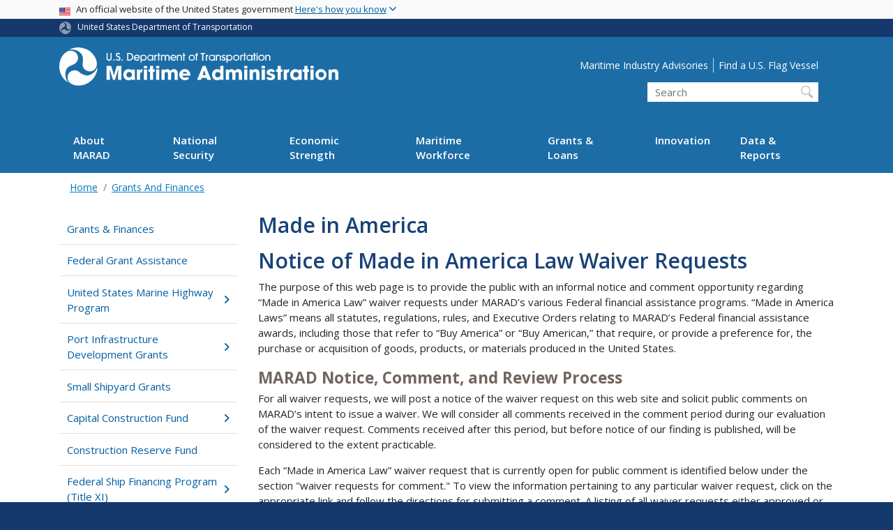

--- FILE ---
content_type: text/html; charset=UTF-8
request_url: https://www.maritime.dot.gov/grants-finances/made-america
body_size: 13449
content:
<!DOCTYPE html>
<html lang="en" dir="ltr" prefix="og: https://ogp.me/ns#" class="is-ultimenu is-ultimobile">
  <head>
    <meta charset="utf-8" />
<script async src="https://www.googletagmanager.com/gtag/js?id=UA-18660041-1"></script>
<script>window.dataLayer = window.dataLayer || [];function gtag(){dataLayer.push(arguments)};gtag("js", new Date());gtag("set", "developer_id.dMDhkMT", true);gtag("config", "UA-18660041-1", {"groups":"default","anonymize_ip":true,"page_placeholder":"PLACEHOLDER_page_path"});gtag("config", "G-L6FT2TDKPY", {"groups":"default","page_placeholder":"PLACEHOLDER_page_location"});gtag("config", "G-0623JYSC1Q", {"groups":"default","page_placeholder":"PLACEHOLDER_page_location"});//gtag('config', 'UA-33523145-1');</script>
<script>(function(w,d,s,l,i){w[l]=w[l]||[];w[l].push({'gtm.start':
new Date().getTime(),event:'gtm.js'});var f=d.getElementsByTagName(s)[0],
j=d.createElement(s),dl=l!='dataLayer'?'&amp;l='+l:'';j.async=true;j.src=
'https://www.googletagmanager.com/gtm.js?id='+i+dl;f.parentNode.insertBefore(j,f);
})(window,document,'script','dataLayer','GTM-NM6VGLC3');
</script>
<meta name="description" content="Notice of Made in America Law Waiver Requests The purpose of this web page is to provide the public with an informal notice and comment opportunity regarding “Made in America Law” waiver requests under MARAD’s various Federal financial assistance programs. “Made in America Laws” me" />
<link rel="canonical" href="https://www.maritime.dot.gov/grants-finances/made-america" />
<meta name="twitter:card" content="summary_large_image" />
<meta name="twitter:title" content="Made in America" />
<meta name="twitter:site" content="@USDOT" />
<meta name="twitter:description" content="Notice of Made in America Law Waiver Requests The purpose of this web page is to provide the public with an informal notice and comment opportunity regarding “Made in America Law” waiver requests under MARAD’s various Federal financial assistance programs. “Made in America Laws” me" />
<meta name="twitter:creator" content="@USDOT" />
<meta name="twitter:image" content="https://www.maritime.dot.gov/themes/custom/dot_cms/images/seal_dot.png" />
<meta name="Generator" content="Drupal 10 (https://www.drupal.org)" />
<meta name="MobileOptimized" content="width" />
<meta name="HandheldFriendly" content="true" />
<meta name="viewport" content="width=device-width, initial-scale=1, shrink-to-fit=no" />
<meta http-equiv="x-ua-compatible" content="ie=edge" />
<link rel="icon" href="/themes/custom/dot_cms/favicon_dot.png" type="image/png" />

    <title>Made in America | MARAD</title>
    <link rel="stylesheet" media="all" href="/sites/marad.dot.gov/files/css/css_v4EClvRrjM2-0MtJCnSXM-b4wP8kHjiQszkO3U2nrG4.css?delta=0&amp;language=en&amp;theme=marad&amp;include=[base64]" />
<link rel="stylesheet" media="all" href="/sites/marad.dot.gov/files/css/css_1DlwKGC_7uWFeZFOl23HB_y-aUdB96tQHtead-hbfAs.css?delta=1&amp;language=en&amp;theme=marad&amp;include=[base64]" />
<link rel="stylesheet" media="all" href="//fonts.googleapis.com/css?family=Open+Sans:300,400,600,700" />
<link rel="stylesheet" media="all" href="https://use.fontawesome.com/releases/v6.5.1/css/all.css" crossorigin="anonymous" integrity="sha512-DTOQO9RWCH3ppGqcWaEA1BIZOC6xxalwEsw9c2QQeAIftl+Vegovlnee1c9QX4TctnWMn13TZye+giMm8e2LwA==" />
<link rel="stylesheet" media="all" href="/sites/marad.dot.gov/files/css/css_N6m4w1H8mBkgD09hewxVMGGYK9pECrIdK7_26hmPnPI.css?delta=4&amp;language=en&amp;theme=marad&amp;include=[base64]" />
<link rel="stylesheet" media="all" href="//fonts.googleapis.com/css2?family=Open+Sans:wght@300;400;500;600;700&amp;display=swap" />
<link rel="stylesheet" media="all" href="//fonts.googleapis.com/css2?family=Raleway:ital,wght@0,400;0,500;0,600;0,700;1,400;1,500;1,600;1,700&amp;display=swap" />
<link rel="stylesheet" media="all" href="//fonts.googleapis.com/css2?family=Source+Sans+3:ital,wght@0,200..900;1,200..900&amp;display=swap" />
<link rel="stylesheet" media="all" href="//fonts.googleapis.com/css2?family=Source+Sans+Pro:ital,wght@0,300;0,400;0,600;0,700;1,300;1,400;1,600;1,700&amp;display=swap" />

    
    <!-- DAP Implementation -->
    <script async type="text/javascript" id="_fed_an_ua_tag" src="https://dap.digitalgov.gov/Universal-Federated-Analytics-Min.js?agency=DOT"></script>
  </head>
  <body class="layout-no-sidebars page-node-16401 path-grants-finances-made-america path-node node--type-article">
  <noscript>Please enable JavaScript to use this site.</noscript>
    <a href="#main" class="visually-hidden focusable skip-link">
      Skip to main content
    </a>
    <noscript><iframe src="https://www.googletagmanager.com/ns.html?id=GTM-NM6VGLC3" height="0" width="0" style="display:none;visibility:hidden;"></iframe>
</noscript>
      <div class="dialog-off-canvas-main-canvas" data-off-canvas-main-canvas>
    <div id="page-wrapper" class="page-wrapper">
  <div id="page" class="page">

    
<section class="usa-banner">
  <h1 class="sr-only">USA Banner</h1>
  <div class="usa-banner-inner container">
    <div class="row">
      <div class="usa-accordion col" id="accordion">
        <header class="usa-banner-header" id="headingOne">
          <div aria-controls="collapseOne" aria-expanded="false" class="collapsed small row" data-target="#collapseOne" data-toggle="collapse" role="complementary">
            <div class="usa-banner-guidance-gov usa-width-one-full col-sm d-flex">
              <div class="usa-media_block-icon">
                <img class="usa-banner-flag" src="/themes/custom/dot_cms/images/assets/us_flag_small.svg" alt="U.S. flag">
              </div>
              <div class="usa-media_block-body">
                <p>An official website of the United States government <button class="usa-accordion-button usa-banner-button"><span class="usa-banner-button-text">Here's how you know</span></button></p>
              </div>
            </div>
          </div>
        </header>
        <div class="usa-banner-content container">
          <div aria-labelledby="headingOne" class="collapse row" data-parent="#accordion" id="collapseOne">
            <div class="usa-banner-guidance-gov usa-width-one-half col-sm d-flex">
              <div class="usa-media_block-icon">
                <img class="usa-banner-icon" src="/themes/custom/dot_cms/images/assets/icon-dot-gov.svg" alt="Official US Government Icon">
              </div>
              <div class="usa-media_block-body">
                <p><small><strong>Official websites use .gov</strong><br>A <strong>.gov</strong> website belongs to an official government organization in the United States.</small></p>
              </div>
            </div>
            <div class="usa-banner-guidance-ssl usa-width-one-half col-sm d-flex">
              <div class="usa-media_block-icon">
                <img class="usa-banner-icon" src="/themes/custom/dot_cms/images/assets/icon-https.svg" alt="Secure Site Icon">
              </div>
              <div class="usa-media_block-body">
                <p><small><strong>Secure .gov websites use HTTPS</strong><br>
                  A <strong>lock</strong> ( <span class="icon-lock"><svg xmlns="http://www.w3.org/2000/svg" width="52" height="64" viewBox="0 0 52 64" class="usa-banner__lock-image" role="img" aria-labelledby="banner-lock-title banner-lock-description"><title id="banner-lock-title">Lock</title><desc id="banner-lock-description">A locked padlock</desc><path fill="#000000" fill-rule="evenodd" d="M26 0c10.493 0 19 8.507 19 19v9h3a4 4 0 0 1 4 4v28a4 4 0 0 1-4 4H4a4 4 0 0 1-4-4V32a4 4 0 0 1 4-4h3v-9C7 8.507 15.507 0 26 0zm0 8c-5.979 0-10.843 4.77-10.996 10.712L15 19v9h22v-9c0-6.075-4.925-11-11-11z"></path></svg></span> ) or <strong>https://</strong> means you’ve safely connected to the .gov website. Share sensitive information only on official, secure websites.
                </small></p>
              </div>
            </div>
          </div>
        </div>
      </div>
    </div>
  </div>
</section>

    <div class="region region-site-notification">
    
    <div class="block block--site-notification block--emergency block-views block-views-blocksite-notification-block-notification-emergency w-100 clearfix">
    


  </div>
  
          <div class="block block--site-notification block--warning block-views block-views-blocksite-notification-block-notification-warning w-100 clearfix">
      


    </div>
  
  </div>

<style>
.dot-ribbon {
	background: #15396c;
	color: white;
	height: 1.75rem;
	display: flex;
	align-items: center;
	font-size: .8rem;
	position: relative;
	z-index: 100;
}
.dot-ribbon svg {
	width: 17px;
	opacity: .5;
	margin-right: 6px;
}
.dot-ribbon a:link,
.dot-ribbon a:hover,
.dot-ribbon a:visited,
.dot-ribbon a:active {
	color: white;
}
</style>
<div class="dot-ribbon">
	<div class="container">
		<svg xmlns="http://www.w3.org/2000/svg" viewBox="0 0 35.82 37.1" role="img" >
			<title>U.S. Department of Transportation</title>
			<desc>U.S. Department of Transportation Icon</desc>
			<defs><style>.cls-1{fill:#FFFFFF !important;}</style></defs><title>United States Department of Transportation</title><g id="Layer_2" data-name="Layer 2"><g id="Layer_1-2" data-name="Layer 1"><path class="cls-1" d="M4.46,6.35a8.38,8.38,0,0,1,8.15-2.94c2.71.55,4.26,2.77,4.78,5.43a6.31,6.31,0,0,1-2.75,6.79c-3.68,2.1-8,3.74-8.86,8.5A13.42,13.42,0,0,0,8.47,34.4C3.81,31.8,1.13,26.6.25,21.23A18,18,0,0,1,4.46,6.35"/><path class="cls-1" d="M14.41,36.71A8.65,8.65,0,0,1,7.85,30.9a6.51,6.51,0,0,1,2.13-7,5.85,5.85,0,0,1,7.05-1c3.61,2.23,7.17,5.31,11.56,3.64A12.82,12.82,0,0,0,35.81,19C36,24.49,33,29.5,29,33a16.57,16.57,0,0,1-14.55,3.72"/><path class="cls-1" d="M34.73,12.39a9.12,9.12,0,0,1-1.53,8.8c-1.79,2.17-4.42,2.47-6.91,1.63A6.18,6.18,0,0,1,21.92,17c0-4.35.81-9.1-2.8-12.17A12.51,12.51,0,0,0,9.05,2.33c4.47-2.92,10.27-2.89,15.22-1A17.36,17.36,0,0,1,34.73,12.39"/></g></g>
		</svg>
		<a href="https://www.transportation.gov">United States Department of Transportation</a>
</div>
</div>

 <header id="header" class="header site-header site-masthead bg-primary" role="banner" aria-label="Site header">
  <div class="container">
    <div class="row">
              <nav class="navbar navbar-dark navbar-expand-lg" id="navbar-main">
                <a href="/" title="Home" rel="home" class="navbar-brand">
              <img src="/themes/custom/marad/logo_marad.svg" alt="Home" class="img-fluid d-inline-block align-top" />
            
    </a>
    

                  <button class="navbar-toggler navbar-toggler-right" type="button" data-toggle="collapse" data-target="#CollapsingNavbar" aria-controls="CollapsingNavbar" aria-expanded="false" aria-label="Toggle navigation"><span class="navbar-toggler-icon"></span></button>
                      <div class="form-inline navbar-form">
                <section class="region region-header-form">
      <nav aria-labelledby="block-utilitymenu-menu" id="block-utilitymenu" class="block block-menu navigation menu--utility-menu">
            
  <h2  class="sr-only" id="block-utilitymenu-menu">Utility Menu</h2>
  

        
              <ul block="block-utilitymenu" class="clearfix nav">
                    <li class="nav-item">
                <a href="/msci/maritime-security-communications-industry-msci-web-portal" class="nav-link nav-link--msci-maritime-security-communications-industry-msci-web-portal" data-drupal-link-system-path="node/581">Maritime Industry Advisories</a>
              </li>
                <li class="nav-item">
                <a href="/data-reports/data-statistics/listing-us-flag-carriers" class="nav-link nav-link--data-reports-data-statistics-listing-us-flag-carriers" data-drupal-link-system-path="node/6211">Find a U.S. Flag Vessel</a>
              </li>
        </ul>
  


  </nav>
<div id="block-custommaradheadersearch" class="block block-fixed-block-content block-fixed-block-contentcustom-marad-header-search">
  
    
      <div class="content">
      
            <div class="clearfix text-formatted field field--name-body field--type-text-with-summary field--label-hidden field__item"><div class="usasearch-search-block-form block block-usasearch block-usasearch-search-form-block" data-drupal-selector="usasearch-search-block-form" id="block-usasearchform">
   <div class="search__wrapper">
      <form block="block-usasearchform" action="https://search.usa.gov/search" method="GET" id="usasearch-search-block-form" accept-charset="UTF-8">
         <fieldset class="js-form-item js-form-type-search form-type-search js-form-item-query form-item-query form-no-label form-group" aria-labelledby="headerquery">
            <legend class="d-none">Search DOT</legend>
            <label for="query" class="sr-only">Search</label>
            <input id="query" title="Enter the terms you wish to search for." placeholder="Search" class="usagov-search-autocomplete form-search form-control ui-autocomplete-input" autocomplete="off" aria-autocomplete="list" aria-haspopup data-drupal-selector="edit-query" type="search" name="query" value size="60" maxlength="128">
         </fieldset>
         <input data-drupal-selector="edit-affiliate" type="hidden" name="affiliate" value="dot-maritime" class="form-control">
         <input data-drupal-selector="edit-submit" type="submit" id="edit-submit" value="Search" class="button js-form-submit form-submit btn btn-primary form-control">
      </form>
   </div>
</div></div>
      
    </div>
  </div>

  </section>

            </div>
                    <div class="collapse navbar-collapse" id="CollapsingNavbar">
              <div id="block-ultimenu-main-navigation" class="block block-ultimenu block-ultimenu-blockultimenu-main">
  
    
      <div class="content">
      <ul id="ultimenu-main" data-ultimenu="main" class="ultimenu ultimenu--offcanvas is-ultihover is-ulticaret--triangle ultimenu--main ultimenu--htb ultimenu--horizontal"><li class="ultimenu__item uitem has-ultimenu"><a href="/about-us" data-drupal-link-system-path="node/11241" class="ultimenu__link">About MARAD<span class="ultimenu__caret caret" aria-hidden="true"><i></i></span></a><section class="ultimenu__flyout is-htb d-lg-flex p-0">
              <section class="ultimenu__region region region--count-2 row region-ultimenu-main-about-marad">
      <nav aria-labelledby="block-marad-mainaboutus1-menu" id="block-marad-mainaboutus1" class="block block-menu navigation menu--main---about-us-1">
      
  <h2  id="block-marad-mainaboutus1-menu">About MARAD</h2>
  

        
              <ul block="block-marad-mainaboutus1" class="clearfix nav">
                    <li class="nav-item">
                <a href="/about-us" class="nav-link nav-link--about-us" data-drupal-link-system-path="node/11241">About Us</a>
              </li>
                <li class="nav-item">
                <a href="/about-us/office-administrator/key-personnel" class="nav-link nav-link--about-us-office-administrator-key-personnel">Leadership</a>
              </li>
                <li class="nav-item">
                <a href="/about-us/offices" class="nav-link nav-link--about-us-offices" data-drupal-link-system-path="node/15701">Offices</a>
              </li>
                <li class="nav-item">
                <a href="/outreach" class="nav-link nav-link--outreach" data-drupal-link-system-path="node/11176">Outreach</a>
              </li>
        </ul>
  


  </nav>
  <nav aria-labelledby="block-marad-mainaboutus2-menu" id="block-marad-mainaboutus2" class="block block-menu navigation menu--main---about-us-2">
      
  <h2  id="block-marad-mainaboutus2-menu">MARAD Resources</h2>
  

        
              <ul block="block-marad-mainaboutus2" class="clearfix nav">
                    <li class="nav-item">
                <a href="/outreach/history/maritime-administration-history-program" class="nav-link nav-link--outreach-history-maritime-administration-history-program" data-drupal-link-system-path="node/10296">History</a>
              </li>
                <li class="nav-item">
                <a href="/newsroom" class="nav-link nav-link--newsroom" data-drupal-link-system-path="node/591">News</a>
              </li>
                <li class="nav-item">
                <a href="/newsroom/speeches" class="nav-link nav-link--newsroom-speeches" data-drupal-link-system-path="newsroom/speeches">Speeches</a>
              </li>
                <li class="nav-item">
                <a href="/newsroom/testimony" class="nav-link nav-link--newsroom-testimony" data-drupal-link-system-path="newsroom/testimony">Testimonies</a>
              </li>
                <li class="nav-item">
                <a href="/about-us/maritime-administration-careers" class="nav-link nav-link--about-us-maritime-administration-careers" data-drupal-link-system-path="node/10981">Maritime Administration Careers</a>
              </li>
                <li class="nav-item">
                <a href="/about-us/frequently-asked-questions" class="nav-link nav-link--about-us-frequently-asked-questions" data-drupal-link-system-path="node/10986">Frequently Asked Questions</a>
              </li>
                <li class="nav-item">
                <a href="/about-us/foia/freedom-information-act-contacts" class="nav-link nav-link--about-us-foia-freedom-information-act-contacts" data-drupal-link-system-path="node/11196">FOIA</a>
              </li>
                <li class="nav-item">
                <a href="/about-us/marad-business-services-products" class="nav-link nav-link--about-us-marad-business-services-products" data-drupal-link-system-path="node/10976">Business Services &amp; Products</a>
              </li>
                <li class="nav-item">
                <a href="/about-us/file-complaint-marad" class="nav-link nav-link--about-us-file-complaint-marad" data-drupal-link-system-path="node/16601">Civil Rights</a>
              </li>
                <li class="nav-item">
                <a href="/about-us/maritime-contact-information" class="nav-link nav-link--about-us-maritime-contact-information" data-drupal-link-system-path="node/11001">Contact Us</a>
              </li>
        </ul>
  


  </nav>

  </section>

          </section></li><li class="ultimenu__item uitem has-ultimenu"><a href="/national-security" data-drupal-link-system-path="node/11186" class="ultimenu__link">National Security<span class="ultimenu__caret caret" aria-hidden="true"><i></i></span></a><section class="ultimenu__flyout is-htb d-lg-flex p-0">
              <section class="ultimenu__region region region--count-1 row region-ultimenu-main-national-security">
      <nav aria-labelledby="block-mainnationalsecurity-menu" id="block-mainnationalsecurity" class="block block-menu navigation menu--main---national-security">
            
  <h2  class="sr-only" id="block-mainnationalsecurity-menu">Main - National Security</h2>
  

        
              <ul block="block-mainnationalsecurity" class="clearfix nav">
                    <li class="nav-item">
                <a href="/national-security" class="nav-link nav-link--national-security" data-drupal-link-system-path="node/11186">National Security</a>
              </li>
                <li class="nav-item">
                <a href="/national-security/strategic-sealift/strategic-sealift" class="nav-link nav-link--national-security-strategic-sealift-strategic-sealift" data-drupal-link-system-path="node/9556">Strategic Sealift</a>
              </li>
                <li class="nav-item">
                <a href="/national-defense-reserve-fleet" class="nav-link nav-link--national-defense-reserve-fleet" data-drupal-link-system-path="node/11251">National Defense Reserve Fleet</a>
              </li>
                <li class="nav-item">
                <a href="/national-defense-reserve-fleet/ndrf/maritime-administration%E2%80%99s-ready-reserve-force" class="nav-link nav-link--national-defense-reserve-fleet-ndrf-maritime-administratione28099s-ready-reserve-force" data-drupal-link-system-path="node/11266">Ready Reserve Force</a>
              </li>
                <li class="nav-item">
                <a href="/ports/cargo-preference/cargo-preference" class="nav-link nav-link--ports-cargo-preference-cargo-preference" data-drupal-link-system-path="node/9781">Cargo Preference</a>
              </li>
                <li class="nav-item">
                <a href="/ports/domestic-shipping/domestic-shipping" class="nav-link nav-link--ports-domestic-shipping-domestic-shipping" data-drupal-link-system-path="node/9856">Domestic Shipping</a>
              </li>
                <li class="nav-item">
                <a href="/ports/american-fisheries-act/american-fisheries-act" class="nav-link nav-link--ports-american-fisheries-act-american-fisheries-act" data-drupal-link-system-path="node/9871">American Fisheries Act</a>
              </li>
                <li class="nav-item">
                <a href="/national-security/nsmv-%E2%80%93-national-security-multi-mission-vessels" class="nav-link nav-link--national-security-nsmv-e28093-national-security-multi-mission-vessels" data-drupal-link-system-path="node/11341">National Security Multi-Mission Vessels (NSMV)</a>
              </li>
        </ul>
  


  </nav>

  </section>

          </section></li><li class="ultimenu__item uitem has-ultimenu"><a href="/economic-security" data-drupal-link-system-path="node/11181" class="ultimenu__link">Economic Strength<span class="ultimenu__caret caret" aria-hidden="true"><i></i></span></a><section class="ultimenu__flyout is-htb d-lg-flex p-0">
              <section class="ultimenu__region region region--count-1 row region-ultimenu-main-economic-strength">
      <nav aria-labelledby="block-maineconomicsecurity-menu" id="block-maineconomicsecurity" class="block block-menu navigation menu--main---economic-security">
            
  <h2  class="sr-only" id="block-maineconomicsecurity-menu">Main - Economic Strength</h2>
  

        
              <ul block="block-maineconomicsecurity" class="clearfix nav">
                    <li class="nav-item">
                <a href="/ports/strong-ports/ports" class="nav-link nav-link--ports-strong-ports-ports">Ports</a>
              </li>
                <li class="nav-item">
                <a href="/ports/port-conveyance/port-conveyance" class="nav-link nav-link--ports-port-conveyance-port-conveyance" data-drupal-link-system-path="node/10066">Port Conveyance</a>
              </li>
                <li class="nav-item">
                <a href="/ports/deepwater-ports-and-licensing/approved-applications" class="nav-link nav-link--ports-deepwater-ports-and-licensing-approved-applications" data-drupal-link-system-path="node/10171">Deepwater Ports Licensing</a>
              </li>
                <li class="nav-item">
                <a href="/about-us/office-international-activities" class="nav-link nav-link--about-us-office-international-activities" data-drupal-link-system-path="node/10246">International Activities and Agreements</a>
              </li>
        </ul>
  


  </nav>

  </section>

          </section></li><li class="ultimenu__item uitem has-ultimenu"><a href="/education" class="ultimenu__link">Maritime Workforce<span class="ultimenu__caret caret" aria-hidden="true"><i></i></span></a><section class="ultimenu__flyout is-htb d-lg-flex p-0">
              <section class="ultimenu__region region region--count-1 row region-ultimenu-main-maritime-workforce">
      <nav aria-labelledby="block-marad-maineducation-menu" id="block-marad-maineducation" class="block block-menu navigation menu--main---">
            
  <h2  class="sr-only" id="block-marad-maineducation-menu">Main - Education</h2>
  

        
              <ul block="block-marad-maineducation" class="clearfix nav">
                    <li class="nav-item">
                <a href="/maritime-workforce" class="nav-link nav-link--maritime-workforce" data-drupal-link-system-path="node/10496">Maritime Workforce</a>
              </li>
                <li class="nav-item">
                <a href="/maritime-workforce/maritime-education" class="nav-link nav-link--maritime-workforce-maritime-education" data-drupal-link-system-path="node/10501">Education</a>
              </li>
                <li class="nav-item">
                <a href="/maritime-workforce/maritime-centers-excellence" class="nav-link nav-link--maritime-workforce-maritime-centers-excellence" data-drupal-link-system-path="node/10356">Centers of Excellence</a>
              </li>
                <li class="nav-item">
                <a href="/embarc" class="nav-link nav-link--embarc" data-drupal-link-system-path="node/14661">EMBARC</a>
              </li>
                <li class="nav-item">
                <a href="/outreach/united-states-merchant-marine-academy-advisory-council" class="nav-link nav-link--outreach-united-states-merchant-marine-academy-advisory-council" data-drupal-link-system-path="node/17751">USMMA Advisory Council</a>
              </li>
                <li class="nav-item">
                <a href="/maritime-workforce/data-and-reports-education-training-and-workforce" class="nav-link nav-link--maritime-workforce-data-and-reports-education-training-and-workforce" data-drupal-link-system-path="node/20301">Data and Reports: Education Training and Workforce</a>
              </li>
                <li class="nav-item">
                <a href="/maritime-workforce/maritime-workforce-development" class="nav-link nav-link--maritime-workforce-maritime-workforce-development" data-drupal-link-system-path="node/13126">Maritime Workforce Development</a>
              </li>
                <li class="nav-item">
                <a href="/outreach/mariner-medals" class="nav-link nav-link--outreach-mariner-medals" data-drupal-link-system-path="node/9126">Mariner Medals</a>
              </li>
        </ul>
  


  </nav>

  </section>

          </section></li><li class="ultimenu__item uitem has-ultimenu"><a href="/grants-finances" data-drupal-link-system-path="node/10321" class="ultimenu__link">Grants &amp; Loans<span class="ultimenu__caret caret" aria-hidden="true"><i></i></span></a><section class="ultimenu__flyout is-htb d-lg-flex p-0">
              <section class="ultimenu__region region region--count-1 row region-ultimenu-main-grants-loans">
      <nav aria-labelledby="block-marad-maingrants-menu" id="block-marad-maingrants" class="block block-menu navigation menu--main---grants">
            
  <h2  class="sr-only" id="block-marad-maingrants-menu">Main - Grants</h2>
  

        
              <ul block="block-marad-maingrants" class="clearfix nav">
                    <li class="nav-item">
                <a href="/grants-finances" class="nav-link nav-link--grants-finances" data-drupal-link-system-path="node/10321">Grants &amp; Finances</a>
              </li>
                <li class="nav-item">
                <a href="/grants/federal-grant-assistance/federal-grant-assistance" class="nav-link nav-link--grants-federal-grant-assistance-federal-grant-assistance" data-drupal-link-system-path="node/9496">Federal Grant Assistance</a>
              </li>
                <li class="nav-item">
                <a href="/grants/marine-highways/marine-highway" class="nav-link nav-link--grants-marine-highways-marine-highway" data-drupal-link-system-path="node/9886">United States Marine Highway Program</a>
              </li>
                <li class="nav-item">
                <a href="/PIDPgrants" class="nav-link nav-link--pidpgrants" data-drupal-link-system-path="node/9341">Port Infrastructure Development Grants</a>
              </li>
                <li class="nav-item">
                <a href="/grants-finances/small-shipyard-grants" class="nav-link nav-link--grants-finances-small-shipyard-grants" data-drupal-link-system-path="node/10281">Small Shipyard Grants</a>
              </li>
                <li class="nav-item">
                <a href="/grants/capital-construction-fund" class="nav-link nav-link--grants-capital-construction-fund" data-drupal-link-system-path="node/10276">Capital Construction Fund</a>
              </li>
                <li class="nav-item">
                <a href="/grants/construction-reserve-fund" class="nav-link nav-link--grants-construction-reserve-fund" data-drupal-link-system-path="node/10271">Construction Reserve Fund</a>
              </li>
                <li class="nav-item">
                <a href="/grants/title-xi/federal-ship-financing-program-title-xi" class="nav-link nav-link--grants-title-xi-federal-ship-financing-program-title-xi" data-drupal-link-system-path="node/10236">Federal Ship Financing Program (Title XI)</a>
              </li>
                <li class="nav-item">
                <a href="/grants/federal-grant-assistance/federal-grant-assistance" class="nav-link nav-link--grants-federal-grant-assistance-federal-grant-assistance" data-drupal-link-system-path="node/9496">Federal Grant Reporting Requirements</a>
              </li>
                <li class="nav-item">
                <a href="/product/made-america" class="nav-link nav-link--product-made-america">Made in America</a>
              </li>
        </ul>
  


  </nav>

  </section>

          </section></li><li class="ultimenu__item uitem has-ultimenu"><a href="/innovation" data-drupal-link-system-path="node/11296" class="ultimenu__link">Innovation<span class="ultimenu__caret caret" aria-hidden="true"><i></i></span></a><section class="ultimenu__flyout is-htb d-lg-flex p-0">
              <section class="ultimenu__region region region--count-1 row region-ultimenu-main-innovation">
      <nav aria-labelledby="block-marad-maininnovation-menu" id="block-marad-maininnovation" class="block block-menu navigation menu--main---innovation">
            
  <h2  class="sr-only" id="block-marad-maininnovation-menu">Main - Innovation</h2>
  

        
              <ul block="block-marad-maininnovation" class="clearfix nav">
                    <li class="nav-item">
                <a href="/innovation/meta/maritime-environmental-and-technical-assistance-meta-program" class="nav-link nav-link--innovation-meta-maritime-environmental-and-technical-assistance-meta-program" data-drupal-link-system-path="node/18821">Maritime Environmental and Technical Assistance Program (META)</a>
              </li>
        </ul>
  


  </nav>

  </section>

          </section></li><li class="ultimenu__item uitem has-ultimenu"><a href="/data-reports" data-drupal-link-system-path="node/11331" class="ultimenu__link">Data &amp; Reports<span class="ultimenu__caret caret" aria-hidden="true"><i></i></span></a><section class="ultimenu__flyout is-htb d-lg-flex p-0">
              <section class="ultimenu__region region region--count-1 row region-ultimenu-main-data-reports">
      <nav aria-labelledby="block-maindatareports-menu" id="block-maindatareports" class="block block-menu navigation menu--main---data-reports">
            
  <h2  class="sr-only" id="block-maindatareports-menu">Main - Data &amp; Reports</h2>
  

        
              <ul block="block-maindatareports" class="clearfix nav">
                    <li class="nav-item">
                <a href="/data-reports" class="nav-link nav-link--data-reports" data-drupal-link-system-path="node/11331">Data and Reports</a>
              </li>
                <li class="nav-item">
                <a href="/data-reports/data-statistics/data-statistics" class="nav-link nav-link--data-reports-data-statistics-data-statistics" data-drupal-link-system-path="node/10341">Data and Statistics</a>
              </li>
                <li class="nav-item">
                <a href="/innovation/about-0" class="nav-link nav-link--innovation-about-0" data-drupal-link-system-path="node/20346">Environmental Compliance</a>
              </li>
                <li class="nav-item">
                <a href="/innovation/about" class="nav-link nav-link--innovation-about" data-drupal-link-system-path="node/20411">National Environmental Policy Act (NEPA)</a>
              </li>
                <li class="nav-item">
                <a href="/data-reports/usmma-reports" class="nav-link nav-link--data-reports-usmma-reports" data-drupal-link-system-path="node/14541">USMMA Reports</a>
              </li>
                <li class="nav-item">
                <a href="/data-reports/data-statistics/vessel-inventory-reports-july-1990" class="nav-link nav-link--data-reports-data-statistics-vessel-inventory-reports-july-1990" data-drupal-link-system-path="node/10891">Vessel Inventory Reports since July 1990</a>
              </li>
        </ul>
  


  </nav>

  </section>

          </section></li></ul><button data-ultimenu-button="#ultimenu-main" class="button button--ultimenu button--ultiburger" aria-label="Menu Main navigation (Desktop)"><span class="bars">Menu Main navigation (Desktop)</span></button>
    </div>
  </div>
<div id="block-ultimenu-mobile-navigation" class="block block-ultimenu block-ultimenu-blockultimenu-main">
  
    
      <div class="content">
      <ul id="ultimenu-main" data-ultimenu="main" class="ultimenu ultimenu--offcanvas is-ulticaret--triangle ultimenu--main ultimenu--htb ultimenu--horizontal"><li class="ultimenu__item uitem has-ultimenu"><a href="/about-us" data-drupal-link-system-path="node/11241" class="ultimenu__link">About MARAD<span class="ultimenu__caret caret" aria-hidden="true"><i></i></span></a><section class="ultimenu__flyout is-htb d-lg-flex p-0">
              <section class="ultimenu__region region region--count-2 row region-ultimenu-main-about-marad">
      <nav aria-labelledby="block-marad-mainaboutus1-menu" id="block-marad-mainaboutus1" class="block block-menu navigation menu--main---about-us-1">
      
  <h2  id="block-marad-mainaboutus1-menu">About MARAD</h2>
  

        
              <ul block="block-marad-mainaboutus1" class="clearfix nav">
                    <li class="nav-item">
                <a href="/about-us" class="nav-link nav-link--about-us" data-drupal-link-system-path="node/11241">About Us</a>
              </li>
                <li class="nav-item">
                <a href="/about-us/office-administrator/key-personnel" class="nav-link nav-link--about-us-office-administrator-key-personnel">Leadership</a>
              </li>
                <li class="nav-item">
                <a href="/about-us/offices" class="nav-link nav-link--about-us-offices" data-drupal-link-system-path="node/15701">Offices</a>
              </li>
                <li class="nav-item">
                <a href="/outreach" class="nav-link nav-link--outreach" data-drupal-link-system-path="node/11176">Outreach</a>
              </li>
        </ul>
  


  </nav>
  <nav aria-labelledby="block-marad-mainaboutus2-menu" id="block-marad-mainaboutus2" class="block block-menu navigation menu--main---about-us-2">
      
  <h2  id="block-marad-mainaboutus2-menu">MARAD Resources</h2>
  

        
              <ul block="block-marad-mainaboutus2" class="clearfix nav">
                    <li class="nav-item">
                <a href="/outreach/history/maritime-administration-history-program" class="nav-link nav-link--outreach-history-maritime-administration-history-program" data-drupal-link-system-path="node/10296">History</a>
              </li>
                <li class="nav-item">
                <a href="/newsroom" class="nav-link nav-link--newsroom" data-drupal-link-system-path="node/591">News</a>
              </li>
                <li class="nav-item">
                <a href="/newsroom/speeches" class="nav-link nav-link--newsroom-speeches" data-drupal-link-system-path="newsroom/speeches">Speeches</a>
              </li>
                <li class="nav-item">
                <a href="/newsroom/testimony" class="nav-link nav-link--newsroom-testimony" data-drupal-link-system-path="newsroom/testimony">Testimonies</a>
              </li>
                <li class="nav-item">
                <a href="/about-us/maritime-administration-careers" class="nav-link nav-link--about-us-maritime-administration-careers" data-drupal-link-system-path="node/10981">Maritime Administration Careers</a>
              </li>
                <li class="nav-item">
                <a href="/about-us/frequently-asked-questions" class="nav-link nav-link--about-us-frequently-asked-questions" data-drupal-link-system-path="node/10986">Frequently Asked Questions</a>
              </li>
                <li class="nav-item">
                <a href="/about-us/foia/freedom-information-act-contacts" class="nav-link nav-link--about-us-foia-freedom-information-act-contacts" data-drupal-link-system-path="node/11196">FOIA</a>
              </li>
                <li class="nav-item">
                <a href="/about-us/marad-business-services-products" class="nav-link nav-link--about-us-marad-business-services-products" data-drupal-link-system-path="node/10976">Business Services &amp; Products</a>
              </li>
                <li class="nav-item">
                <a href="/about-us/file-complaint-marad" class="nav-link nav-link--about-us-file-complaint-marad" data-drupal-link-system-path="node/16601">Civil Rights</a>
              </li>
                <li class="nav-item">
                <a href="/about-us/maritime-contact-information" class="nav-link nav-link--about-us-maritime-contact-information" data-drupal-link-system-path="node/11001">Contact Us</a>
              </li>
        </ul>
  


  </nav>

  </section>

          </section></li><li class="ultimenu__item uitem has-ultimenu"><a href="/national-security" data-drupal-link-system-path="node/11186" class="ultimenu__link">National Security<span class="ultimenu__caret caret" aria-hidden="true"><i></i></span></a><section class="ultimenu__flyout is-htb d-lg-flex p-0">
              <section class="ultimenu__region region region--count-1 row region-ultimenu-main-national-security">
      <nav aria-labelledby="block-mainnationalsecurity-menu" id="block-mainnationalsecurity" class="block block-menu navigation menu--main---national-security">
            
  <h2  class="sr-only" id="block-mainnationalsecurity-menu">Main - National Security</h2>
  

        
              <ul block="block-mainnationalsecurity" class="clearfix nav">
                    <li class="nav-item">
                <a href="/national-security" class="nav-link nav-link--national-security" data-drupal-link-system-path="node/11186">National Security</a>
              </li>
                <li class="nav-item">
                <a href="/national-security/strategic-sealift/strategic-sealift" class="nav-link nav-link--national-security-strategic-sealift-strategic-sealift" data-drupal-link-system-path="node/9556">Strategic Sealift</a>
              </li>
                <li class="nav-item">
                <a href="/national-defense-reserve-fleet" class="nav-link nav-link--national-defense-reserve-fleet" data-drupal-link-system-path="node/11251">National Defense Reserve Fleet</a>
              </li>
                <li class="nav-item">
                <a href="/national-defense-reserve-fleet/ndrf/maritime-administration%E2%80%99s-ready-reserve-force" class="nav-link nav-link--national-defense-reserve-fleet-ndrf-maritime-administratione28099s-ready-reserve-force" data-drupal-link-system-path="node/11266">Ready Reserve Force</a>
              </li>
                <li class="nav-item">
                <a href="/ports/cargo-preference/cargo-preference" class="nav-link nav-link--ports-cargo-preference-cargo-preference" data-drupal-link-system-path="node/9781">Cargo Preference</a>
              </li>
                <li class="nav-item">
                <a href="/ports/domestic-shipping/domestic-shipping" class="nav-link nav-link--ports-domestic-shipping-domestic-shipping" data-drupal-link-system-path="node/9856">Domestic Shipping</a>
              </li>
                <li class="nav-item">
                <a href="/ports/american-fisheries-act/american-fisheries-act" class="nav-link nav-link--ports-american-fisheries-act-american-fisheries-act" data-drupal-link-system-path="node/9871">American Fisheries Act</a>
              </li>
                <li class="nav-item">
                <a href="/national-security/nsmv-%E2%80%93-national-security-multi-mission-vessels" class="nav-link nav-link--national-security-nsmv-e28093-national-security-multi-mission-vessels" data-drupal-link-system-path="node/11341">National Security Multi-Mission Vessels (NSMV)</a>
              </li>
        </ul>
  


  </nav>

  </section>

          </section></li><li class="ultimenu__item uitem has-ultimenu"><a href="/economic-security" data-drupal-link-system-path="node/11181" class="ultimenu__link">Economic Strength<span class="ultimenu__caret caret" aria-hidden="true"><i></i></span></a><section class="ultimenu__flyout is-htb d-lg-flex p-0">
              <section class="ultimenu__region region region--count-1 row region-ultimenu-main-economic-strength">
      <nav aria-labelledby="block-maineconomicsecurity-menu" id="block-maineconomicsecurity" class="block block-menu navigation menu--main---economic-security">
            
  <h2  class="sr-only" id="block-maineconomicsecurity-menu">Main - Economic Strength</h2>
  

        
              <ul block="block-maineconomicsecurity" class="clearfix nav">
                    <li class="nav-item">
                <a href="/ports/strong-ports/ports" class="nav-link nav-link--ports-strong-ports-ports">Ports</a>
              </li>
                <li class="nav-item">
                <a href="/ports/port-conveyance/port-conveyance" class="nav-link nav-link--ports-port-conveyance-port-conveyance" data-drupal-link-system-path="node/10066">Port Conveyance</a>
              </li>
                <li class="nav-item">
                <a href="/ports/deepwater-ports-and-licensing/approved-applications" class="nav-link nav-link--ports-deepwater-ports-and-licensing-approved-applications" data-drupal-link-system-path="node/10171">Deepwater Ports Licensing</a>
              </li>
                <li class="nav-item">
                <a href="/about-us/office-international-activities" class="nav-link nav-link--about-us-office-international-activities" data-drupal-link-system-path="node/10246">International Activities and Agreements</a>
              </li>
        </ul>
  


  </nav>

  </section>

          </section></li><li class="ultimenu__item uitem has-ultimenu"><a href="/education" class="ultimenu__link">Maritime Workforce<span class="ultimenu__caret caret" aria-hidden="true"><i></i></span></a><section class="ultimenu__flyout is-htb d-lg-flex p-0">
              <section class="ultimenu__region region region--count-1 row region-ultimenu-main-maritime-workforce">
      <nav aria-labelledby="block-marad-maineducation-menu" id="block-marad-maineducation" class="block block-menu navigation menu--main---">
            
  <h2  class="sr-only" id="block-marad-maineducation-menu">Main - Education</h2>
  

        
              <ul block="block-marad-maineducation" class="clearfix nav">
                    <li class="nav-item">
                <a href="/maritime-workforce" class="nav-link nav-link--maritime-workforce" data-drupal-link-system-path="node/10496">Maritime Workforce</a>
              </li>
                <li class="nav-item">
                <a href="/maritime-workforce/maritime-education" class="nav-link nav-link--maritime-workforce-maritime-education" data-drupal-link-system-path="node/10501">Education</a>
              </li>
                <li class="nav-item">
                <a href="/maritime-workforce/maritime-centers-excellence" class="nav-link nav-link--maritime-workforce-maritime-centers-excellence" data-drupal-link-system-path="node/10356">Centers of Excellence</a>
              </li>
                <li class="nav-item">
                <a href="/embarc" class="nav-link nav-link--embarc" data-drupal-link-system-path="node/14661">EMBARC</a>
              </li>
                <li class="nav-item">
                <a href="/outreach/united-states-merchant-marine-academy-advisory-council" class="nav-link nav-link--outreach-united-states-merchant-marine-academy-advisory-council" data-drupal-link-system-path="node/17751">USMMA Advisory Council</a>
              </li>
                <li class="nav-item">
                <a href="/maritime-workforce/data-and-reports-education-training-and-workforce" class="nav-link nav-link--maritime-workforce-data-and-reports-education-training-and-workforce" data-drupal-link-system-path="node/20301">Data and Reports: Education Training and Workforce</a>
              </li>
                <li class="nav-item">
                <a href="/maritime-workforce/maritime-workforce-development" class="nav-link nav-link--maritime-workforce-maritime-workforce-development" data-drupal-link-system-path="node/13126">Maritime Workforce Development</a>
              </li>
                <li class="nav-item">
                <a href="/outreach/mariner-medals" class="nav-link nav-link--outreach-mariner-medals" data-drupal-link-system-path="node/9126">Mariner Medals</a>
              </li>
        </ul>
  


  </nav>

  </section>

          </section></li><li class="ultimenu__item uitem has-ultimenu"><a href="/grants-finances" data-drupal-link-system-path="node/10321" class="ultimenu__link">Grants &amp; Loans<span class="ultimenu__caret caret" aria-hidden="true"><i></i></span></a><section class="ultimenu__flyout is-htb d-lg-flex p-0">
              <section class="ultimenu__region region region--count-1 row region-ultimenu-main-grants-loans">
      <nav aria-labelledby="block-marad-maingrants-menu" id="block-marad-maingrants" class="block block-menu navigation menu--main---grants">
            
  <h2  class="sr-only" id="block-marad-maingrants-menu">Main - Grants</h2>
  

        
              <ul block="block-marad-maingrants" class="clearfix nav">
                    <li class="nav-item">
                <a href="/grants-finances" class="nav-link nav-link--grants-finances" data-drupal-link-system-path="node/10321">Grants &amp; Finances</a>
              </li>
                <li class="nav-item">
                <a href="/grants/federal-grant-assistance/federal-grant-assistance" class="nav-link nav-link--grants-federal-grant-assistance-federal-grant-assistance" data-drupal-link-system-path="node/9496">Federal Grant Assistance</a>
              </li>
                <li class="nav-item">
                <a href="/grants/marine-highways/marine-highway" class="nav-link nav-link--grants-marine-highways-marine-highway" data-drupal-link-system-path="node/9886">United States Marine Highway Program</a>
              </li>
                <li class="nav-item">
                <a href="/PIDPgrants" class="nav-link nav-link--pidpgrants" data-drupal-link-system-path="node/9341">Port Infrastructure Development Grants</a>
              </li>
                <li class="nav-item">
                <a href="/grants-finances/small-shipyard-grants" class="nav-link nav-link--grants-finances-small-shipyard-grants" data-drupal-link-system-path="node/10281">Small Shipyard Grants</a>
              </li>
                <li class="nav-item">
                <a href="/grants/capital-construction-fund" class="nav-link nav-link--grants-capital-construction-fund" data-drupal-link-system-path="node/10276">Capital Construction Fund</a>
              </li>
                <li class="nav-item">
                <a href="/grants/construction-reserve-fund" class="nav-link nav-link--grants-construction-reserve-fund" data-drupal-link-system-path="node/10271">Construction Reserve Fund</a>
              </li>
                <li class="nav-item">
                <a href="/grants/title-xi/federal-ship-financing-program-title-xi" class="nav-link nav-link--grants-title-xi-federal-ship-financing-program-title-xi" data-drupal-link-system-path="node/10236">Federal Ship Financing Program (Title XI)</a>
              </li>
                <li class="nav-item">
                <a href="/grants/federal-grant-assistance/federal-grant-assistance" class="nav-link nav-link--grants-federal-grant-assistance-federal-grant-assistance" data-drupal-link-system-path="node/9496">Federal Grant Reporting Requirements</a>
              </li>
                <li class="nav-item">
                <a href="/product/made-america" class="nav-link nav-link--product-made-america">Made in America</a>
              </li>
        </ul>
  


  </nav>

  </section>

          </section></li><li class="ultimenu__item uitem has-ultimenu"><a href="/innovation" data-drupal-link-system-path="node/11296" class="ultimenu__link">Innovation<span class="ultimenu__caret caret" aria-hidden="true"><i></i></span></a><section class="ultimenu__flyout is-htb d-lg-flex p-0">
              <section class="ultimenu__region region region--count-1 row region-ultimenu-main-innovation">
      <nav aria-labelledby="block-marad-maininnovation-menu" id="block-marad-maininnovation" class="block block-menu navigation menu--main---innovation">
            
  <h2  class="sr-only" id="block-marad-maininnovation-menu">Main - Innovation</h2>
  

        
              <ul block="block-marad-maininnovation" class="clearfix nav">
                    <li class="nav-item">
                <a href="/innovation/meta/maritime-environmental-and-technical-assistance-meta-program" class="nav-link nav-link--innovation-meta-maritime-environmental-and-technical-assistance-meta-program" data-drupal-link-system-path="node/18821">Maritime Environmental and Technical Assistance Program (META)</a>
              </li>
        </ul>
  


  </nav>

  </section>

          </section></li><li class="ultimenu__item uitem has-ultimenu"><a href="/data-reports" data-drupal-link-system-path="node/11331" class="ultimenu__link">Data &amp; Reports<span class="ultimenu__caret caret" aria-hidden="true"><i></i></span></a><section class="ultimenu__flyout is-htb d-lg-flex p-0">
              <section class="ultimenu__region region region--count-1 row region-ultimenu-main-data-reports">
      <nav aria-labelledby="block-maindatareports-menu" id="block-maindatareports" class="block block-menu navigation menu--main---data-reports">
            
  <h2  class="sr-only" id="block-maindatareports-menu">Main - Data &amp; Reports</h2>
  

        
              <ul block="block-maindatareports" class="clearfix nav">
                    <li class="nav-item">
                <a href="/data-reports" class="nav-link nav-link--data-reports" data-drupal-link-system-path="node/11331">Data and Reports</a>
              </li>
                <li class="nav-item">
                <a href="/data-reports/data-statistics/data-statistics" class="nav-link nav-link--data-reports-data-statistics-data-statistics" data-drupal-link-system-path="node/10341">Data and Statistics</a>
              </li>
                <li class="nav-item">
                <a href="/innovation/about-0" class="nav-link nav-link--innovation-about-0" data-drupal-link-system-path="node/20346">Environmental Compliance</a>
              </li>
                <li class="nav-item">
                <a href="/innovation/about" class="nav-link nav-link--innovation-about" data-drupal-link-system-path="node/20411">National Environmental Policy Act (NEPA)</a>
              </li>
                <li class="nav-item">
                <a href="/data-reports/usmma-reports" class="nav-link nav-link--data-reports-usmma-reports" data-drupal-link-system-path="node/14541">USMMA Reports</a>
              </li>
                <li class="nav-item">
                <a href="/data-reports/data-statistics/vessel-inventory-reports-july-1990" class="nav-link nav-link--data-reports-data-statistics-vessel-inventory-reports-july-1990" data-drupal-link-system-path="node/10891">Vessel Inventory Reports since July 1990</a>
              </li>
        </ul>
  


  </nav>

  </section>

          </section></li></ul><button data-ultimenu-button="#ultimenu-main" class="button button--ultimenu button--ultiburger" aria-label="Menu Main navigation (Mobile)"><span class="bars">Menu Main navigation (Mobile)</span></button>
    </div>
  </div>


          </div>
                      </nav>
      </div><!-- row -->
</div><!-- container -->
</header>

    
    <main id="main" class="main" role="main" aria-label="Site main">

      
      
      
      
      <div id="main-wrapper" class="layout-main-wrapper clearfix">
                  <div id="main-content" class="container">

                            <div id="block-breadcrumbs" class="block block-system block-system-breadcrumb-block">
  
    
      <div class="content">
      

  <nav role="navigation" aria-label="breadcrumb">
    <ol class="breadcrumb">
                  <li class="breadcrumb-item">
          <a href="/">Home</a>
        </li>
                        <li class="breadcrumb-item">
          <a href="/grants-finances">Grants And Finances</a>
        </li>
              </ol>
  </nav>

    </div>
  </div>


            
            <div class="row row-offcanvas row-offcanvas-left clearfix">

                              <!-- Sidebar First Region -->
                <div class="sidebar col-xs-12 col-sm-12 col-md-3 col-lg-3 col-xl-3 order-first">
                  <aside class="sidebar_first section" role="complementary">
                    
  <aside id="dot-region-view-mode--article" class="dot-region-view-mode dot-region-view-mode--article sidebar_first section" role="complementary">
    <!-- Editorial Category Menu Starts -->
          <div id="sidenav" class="sidenav">
        <h1 class="sidenav-header text-white" id="nav-header">In This Section</h1>
        <nav class="wrapper__sidenav dot_left_nav" role="navigation" aria-labelledby="nav-header">
          
            <div class="field field--name-field-editorial-category field--type-entity-reference field--label-hidden field__item">

            <div class="field field--name-field-left-nav-menu field--type-entity-reference field--label-hidden field__item">
              <ul class="clearfix nav">
                    <li class="nav-item">
                <a href="/grants-finances" class="nav-link" data-drupal-link-system-path="node/10321">Grants &amp; Finances</a>
              </li>
                <li class="nav-item">
                <a href="/grants/federal-grant-assistance/federal-grant-assistance" class="nav-link" data-drupal-link-system-path="node/9496">Federal Grant Assistance </a>
              </li>
                <li class="nav-item menu-item--expanded">
                <a href="/grants/marine-highways/marine-highway" class="nav-link" data-drupal-link-system-path="node/9886">United States Marine Highway Program</a>
                                <ul class="menu">
                    <li class="nav-item">
                <a href="/grants/marine-highways/marine-highway" class="nav-link" data-drupal-link-system-path="node/9886">About</a>
              </li>
                <li class="nav-item">
                <a href="/grants-finances/how-apply-us-marine-highway-program-grants" class="nav-link" data-drupal-link-system-path="node/18086">How to Apply</a>
              </li>
                <li class="nav-item">
                <a href="/grants-finances/2023-us-marine-highway-program-usmhp-notice-funding-opportunity" class="nav-link">Notice of Funding Opportunity</a>
              </li>
                <li class="nav-item">
                <a href="/grants-finances/2023-us-marine-highway-program-grant-program-webinars" class="nav-link">Webinars</a>
              </li>
                <li class="nav-item">
                <a href="/grants-finances/marine-highways/designated-us-marine-highway-routes" class="nav-link" data-drupal-link-system-path="node/18221">Designated U.S. Marine Highway Routes</a>
              </li>
                <li class="nav-item">
                <a href="/grants-finances/us-marine-highway-route-designation" class="nav-link">Route Designation Process</a>
              </li>
                <li class="nav-item">
                <a href="/grants-finances/marine-highways/frequently-asked-questions-us-marine-highway-program-usmhp" class="nav-link" data-drupal-link-system-path="node/18106">Frequently Asked Questions</a>
              </li>
        </ul>
  
              </li>
                <li class="nav-item menu-item--expanded">
                <a href="/PIDPgrants" class="nav-link" data-drupal-link-system-path="node/9341">Port Infrastructure Development Grants</a>
                                <ul class="menu">
                    <li class="nav-item">
                <a href="/PIDPgrants" class="nav-link" data-drupal-link-system-path="node/9341">About</a>
              </li>
                <li class="nav-item">
                <a href="/office-port-infrastructure-development/port-and-terminal-infrastructure-development/how-apply-port" class="nav-link" data-drupal-link-system-path="node/9346">How to Apply</a>
              </li>
                <li class="nav-item">
                <a href="/office-port-infrastructure-development/port-and-terminal-infrastructure-development/2019-port-1" class="nav-link" data-drupal-link-system-path="node/9391">Notice of Funding Opportunity</a>
              </li>
                <li class="nav-item">
                <a href="/office-port-infrastructure-development/port-and-terminal-infrastructure-development/2020-port" class="nav-link" data-drupal-link-system-path="node/9386">Webinars</a>
              </li>
                <li class="nav-item">
                <a href="/PIDP%20Grants/FAQs" class="nav-link" data-drupal-link-system-path="node/9351">Frequently Asked Questions</a>
              </li>
        </ul>
  
              </li>
                <li class="nav-item">
                <a href="/grants-finances/small-shipyard-grants" class="nav-link" data-drupal-link-system-path="node/10281">Small Shipyard Grants</a>
              </li>
                <li class="nav-item menu-item--expanded">
                <a href="/grants/capital-construction-fund" class="nav-link" data-drupal-link-system-path="node/10276">Capital Construction Fund</a>
                                <ul class="menu">
                    <li class="nav-item">
                <a href="/grants/capital-construction-fund" class="nav-link" data-drupal-link-system-path="node/10276">Overview</a>
              </li>
                <li class="nav-item">
                <a href="/grants-finances/federal-grant-assistance/applying-capital-construction-fund-ccf" class="nav-link" data-drupal-link-system-path="node/19181">How to Apply</a>
              </li>
                <li class="nav-item">
                <a href="/grants-finances/federal-grant-assistance/capital-construction-fund-ccf-statute-regulations-and-faqs" class="nav-link" data-drupal-link-system-path="node/19186">Statute, Regulations, and FAQs</a>
              </li>
                <li class="nav-item">
                <a href="/grants-finances/federal-grant-assistance/capital-construction-fund-ccf-agreement-template" class="nav-link" data-drupal-link-system-path="node/19136">Capital Construction Fund (CCF) Agreement Template</a>
              </li>
        </ul>
  
              </li>
                <li class="nav-item">
                <a href="/grants/construction-reserve-fund" class="nav-link" data-drupal-link-system-path="node/10271">Construction Reserve Fund</a>
              </li>
                <li class="nav-item menu-item--expanded">
                <a href="/grants/title-xi/federal-ship-financing-program-title-xi" class="nav-link" data-drupal-link-system-path="node/10236">Federal Ship Financing Program (Title XI)</a>
                                <ul class="menu">
                    <li class="nav-item">
                <a href="/grants/title-xi/federal-ship-financing-program-title-xi" class="nav-link" data-drupal-link-system-path="node/10236">About the Program and Vessels of National Interest</a>
              </li>
                <li class="nav-item">
                <a href="/grants-finances/title-xi/title-xi-applications" class="nav-link" data-drupal-link-system-path="node/9436">How to Apply</a>
              </li>
                <li class="nav-item">
                <a href="/grants/title-xi/project-requirements" class="nav-link" data-drupal-link-system-path="node/10241">Project Requirements</a>
              </li>
                <li class="nav-item">
                <a href="/grants/title-xi/financing-and-debt-overview" class="nav-link" data-drupal-link-system-path="node/10251">Financing and Debt Overview</a>
              </li>
                <li class="nav-item">
                <a href="/grants/title-xi/statute-regulations-and-guidance" class="nav-link" data-drupal-link-system-path="node/10471">Statute Regulations, and FAQs</a>
              </li>
                <li class="nav-item">
                <a href="/grants/title-xi/closing-documents" class="nav-link" data-drupal-link-system-path="node/10261">Closing Documents</a>
              </li>
                <li class="nav-item">
                <a href="/grants-finances/title-xi/subsidy-availability-history" class="nav-link" data-drupal-link-system-path="node/10266">Credit Subsidy Availability and History</a>
              </li>
        </ul>
  
              </li>
                <li class="nav-item">
                <a href="/grants/federal-grant-assistance/federal-grant-assistance" class="nav-link" data-drupal-link-system-path="node/9496">Federal Grant Reporting Requirements</a>
              </li>
                <li class="nav-item">
                <a href="/product/made-america" class="nav-link">Made in America</a>
              </li>
        </ul>
  

</div>
      
</div>
      
        </nav>
      </div>
      <!-- Editorial Category Menu Ends -->
   <div id="sidecontent" class="sidecontent">
     <!-- Related Content Starts -->
     <div class="wrapper__related_links">
     
        
        
        
        
        
              </div>
      <!-- Related Content Ends -->
      <!-- Contact Info Block Starts -->
            <!-- Contact Info Block Ends -->
    </div>
  </aside>


                  </aside>
                </div>
                <!-- Main Content Region -->
                <div class="col-xs-12 col-sm-12 col-md-9 col-lg-9 col-xl-9"  class="main-content col order-last" id="content" role="main">
                  <section class="section">
                    <a id="main-content" tabindex="-1"></a>
                      <div data-drupal-messages-fallback class="hidden"></div><div id="block-mainpagecontent" class="block block-system block-system-main-block">
  
    
      <div class="content">
      

<article data-history-node-id="16401" class="node node--type-article node--view-mode-full content__core clearfix">
  <div class="node__content mt-0 clearfix">
        
    

    
      <h1 class="page__title node__title mt-0"><span class="field field--name-title field--type-string field--label-hidden">Made in America</span>
</h1>
    

    
    
          <div class="mb-4 clearfix">
        
        <h1>Notice of Made in America Law Waiver Requests</h1>

<p>The purpose of this web page is to provide the public with an informal notice and comment opportunity regarding “Made in America Law” waiver requests under MARAD’s various Federal financial assistance programs.&nbsp;“Made in America Laws” means all statutes, regulations, rules, and Executive Orders relating to MARAD’s Federal financial assistance awards, including those that refer to “Buy America” or “Buy American,” that require, or provide a preference for, the purchase or acquisition of goods, products, or materials produced in the United States.</p>

<h2>MARAD Notice, Comment, and Review Process</h2>

<p>For all waiver requests, we will post a notice of the waiver request on this web site and solicit public comments on MARAD’s intent to issue a waiver. We will consider all comments received in the comment period during our evaluation of the waiver request. Comments received after this period, but before notice of our finding is published, will be considered to the extent practicable.</p>

<p>Each “Made in America Law” waiver request that is currently open for public comment is identified below under the section "waiver requests for comment." To view the information pertaining to any particular waiver request, click on the appropriate link and follow the directions for submitting a comment. A listing of all waiver requests either approved or denied is also provided in the appropriate sections below.</p>

<ul>
	<li><strong>Waiver requests for comment</strong>

	<ul>
		<li><a href="https://www.maritime.dot.gov/title-xi/made-america-waiver-request-arf-2700-llc"><strong>ARF 2700, LLC, -&nbsp;Waiver Request - January 2026</strong></a></li>
	</ul>
	</li>
</ul>

<ul>
	<li><strong>Waiver requests approved</strong>

	<ul>
		<li><a href="https://www.maritime.dot.gov/title-xi/windea-ctv-waiver-request-final-approval-2023-07-17"><strong>WINDEA CTV, LLC - Waiver Approval - July 2023</strong></a>

		<ul>
			<li>No Comments received</li>
		</ul>
		</li>
		<li><a href="https://www.maritime.dot.gov/title-xi/eco-edison-and-offshore-sov-waiver-final-decision-2023-07-17"><strong>ECO Edison, LLC and Offshore Wind Support, LLC - Waiver Approval - July 2023</strong></a>
		<ul>
			<li><a href="https://www.maritime.dot.gov/title-xi/buy-america-waiver-request-comments-received-eco-edison-and-offshore-wind-support">Comments received</a>&nbsp;-&nbsp;Comments were incorporated into the waiver approval&nbsp;</li>
		</ul>
		</li>
		<li><strong><a href="https://www.maritime.dot.gov/grants-finances/nichols-brothers-boat-builders-foreign-waiver-approval-july-2024">Nichols Brothers Boat Builders - Waiver Approval - July 2024</a></strong>
		<ul>
			<li>No Comments Received</li>
		</ul>
		</li>
		<li><strong><a href="https://www.maritime.dot.gov/grants-finances/federal-grant-assistance/crowley-sov-i-llc-final-dot-approval-foreign-waiver">Crowley SOV I, LLC - Waiver Approval - August 2024</a></strong>
		<ul>
			<li>No Comments Received</li>
		</ul>
		</li>
		<li><strong><a href="https://www.maritime.dot.gov/title-xi/gldd-final-dot-approval-foreign-waiver-request-august-2-2024">Great Lakes Dredge and Dock&nbsp;- Waiver Approval - August 2024</a></strong>
		<ul>
			<li>No Comments Received</li>
		</ul>
		</li>
		<li><a href="https://www.maritime.dot.gov/grants-finances/title-xi-matson-inc-foreign-waiver-request-december-2024"><strong>Matson Navigation -&nbsp;&nbsp;Wavier Approval - December 2024</strong></a>
		<ul>
			<li>No Comments Received</li>
		</ul>
		</li>
		<li><strong><a href="https://www.federalregister.gov/documents/2025/09/22/2025-18277/notice-of-final-nonavailability-waiver-of-buy-american-act-requirements-port-of-corpus-christi">Port of Corpus Christi - Waiver Request - January 2025</a></strong>
		<ul>
			<li>No Comments Received</li>
		</ul>
		</li>
	</ul>
	</li>
</ul>

<ul>
	<li><strong style="color: rgb(33, 37, 25); font-size: 16px;">Waiver requests withdrawn</strong></li>
	<li>
	<h5><strong>Waiver requests denied</strong></h5>
	</li>
</ul>

      </div>
              <div class="supplemental-content mb-4 w-100 clearfix">
          

  <div class="w-100">
    
      
                              <div class="inline-img-wrapper ">
              
            </div>
                  
        
      </div>

        </div>
      
    
          <div class="post-date Sw-100 clearfix">
        <div class='mb-4 py-4'>Last updated: Friday, January 16, 2026</div>
      </div>
    
    <aside class="subcontent section w-100 clearfix" role="complementary">
      <!-- This block where the sidecontent is located @media (max-width:800px) -->
    </aside>

  </div>
</article>

    </div>
  </div>


                  </section>
                  <section class="post-content container">
                    <div class="row">
                      <div class="col-lg-12">
                        
                      </div>
                    </div>
                  </section>
                </div>
              
              <!-- Sub Content Region -->
                          </div>
          </div>
              </div>

      
          </main>

     <footer class="site-footer">
      <div class="container">
              <div class="site-footer__top">
            <section class="region region-footer-left">
    <div id="block-footercontactinfo" class="block block-fixed-block-content block-fixed-block-contentfooter-contact-info">
  
    
      <div class="content">
      
            <div class="clearfix text-formatted field field--name-body field--type-text-with-summary field--label-hidden field__item"><p>U.S. DEPARTMENT OF TRANSPORTATION</p>

<p><strong>Maritime Administration</strong></p>

<p>1200 NEW JERSEY AVENUE, SE</p>

<p>WASHINGTON, DC 20590</p>
</div>
      
    </div>
  </div>

  </section>

            <section class="region region-footer-right">
    <div id="block-marad-footer-social" class="block block-fixed-block-content block-fixed-block-contentmarad-footer-social">
  
    
      <div class="content">
      
            <div class="clearfix text-formatted field field--name-body field--type-text-with-summary field--label-hidden field__item"><p><a class="subscribe-button" href="https://public.govdelivery.com/accounts/USDOTMARAD/subscriber/new">Subscribe to email updates</a></p>
<ul class="footer-social">
	<li><a href="https://twitter.com/DOTMARAD"><span class="d-none">MARAD Twitter</span><span class="fontawesome-icon-inline"><i class="fa-brands fa-x-twitter"></i></span></a></li>
	<li><a href="https://www.facebook.com/DOTMARAD"><span class="d-none">MARAD Facebook</span><span class="fontawesome-icon-inline"><i class="fa-brands fa-facebook-f"></i></span></a></li>
	<li><a href="https://www.instagram.com/dotmarad"><span class="d-none">MARAD Instagram</span><span class="fontawesome-icon-inline"><i class="fa-brands fa-instagram"></i></span></a></li>
	<li><a href="https://www.youtube.com/channel/UCDY5Q4Jh8e20M-r3Y_MsBsw"><span class="d-none">MARAD YouTube</span><span class="fontawesome-icon-inline"><i class="fa-brands fa-youtube"></i></span></a></li>
</ul></div>
      
    </div>
  </div>

  </section>

        </div>
                    <div class="site-footer__bottom">
            <section class="region region-footer-first">
      <nav aria-labelledby="block-footernav1-menu" id="block-footernav1" class="block block-menu navigation menu--footer-nav-1">
      
  <h2  id="block-footernav1-menu">About</h2>
  

        
              <ul block="block-footernav1" class="clearfix nav">
                    <li class="nav-item">
                <a href="/about-us" class="nav-link nav-link--about-us" data-drupal-link-system-path="node/11241">About MARAD</a>
              </li>
                <li class="nav-item">
                <a href="/newsroom" class="nav-link nav-link--newsroom" data-drupal-link-system-path="node/591">Newsroom</a>
              </li>
                <li class="nav-item">
                <a href="/national-security" class="nav-link nav-link--national-security" data-drupal-link-system-path="node/11186">National Security</a>
              </li>
                <li class="nav-item">
                <a href="/economic-security" class="nav-link nav-link--economic-security" data-drupal-link-system-path="node/11181">Economic Security</a>
              </li>
                <li class="nav-item">
                <a href="/education" class="nav-link nav-link--education">Maritime Workforce</a>
              </li>
                <li class="nav-item">
                <a href="/grants-finances" class="nav-link nav-link--grants-finances" data-drupal-link-system-path="node/10321">Grants &amp; Loans</a>
              </li>
                <li class="nav-item">
                <a href="/innovation" class="nav-link nav-link--innovation" data-drupal-link-system-path="node/11296">Environment &amp; Innovation</a>
              </li>
                <li class="nav-item">
                <a href="/data-reports" class="nav-link nav-link--data-reports" data-drupal-link-system-path="node/11331">Data &amp; Reports</a>
              </li>
        </ul>
  


  </nav>

  </section>

            <section class="region region-footer-second">
      <nav aria-labelledby="block-footernav2-menu" id="block-footernav2" class="block block-menu navigation menu--n">
      
  <h2  id="block-footernav2-menu">Resources</h2>
  

        
              <ul block="block-footernav2" class="clearfix nav">
                    <li class="nav-item">
                <a href="/msci-alerts" class="nav-link nav-link--msci-alerts" data-drupal-link-system-path="node/226">U.S. Maritime Alerts</a>
              </li>
                <li class="nav-item">
                <a href="/msci-advisories" class="nav-link nav-link--msci-advisories" data-drupal-link-system-path="node/221">U.S. Maritime Advisories</a>
              </li>
                <li class="nav-item">
                <a href="/about-us/foia/freedom-information-act-contacts" class="nav-link nav-link--about-us-foia-freedom-information-act-contacts" data-drupal-link-system-path="node/11196">FOIA</a>
              </li>
        </ul>
  


  </nav>

  </section>

            <section class="region region-footer-third">
      <nav aria-labelledby="block-footernav3-menu" id="block-footernav3" class="block block-menu navigation menu--footer-nav-3">
      
  <h2  id="block-footernav3-menu">Policies, Rights, Legal</h2>
  

        
              <ul block="block-footernav3" class="clearfix nav">
                    <li class="nav-item">
                <a href="https://www.transportation.gov/about" class="nav-link nav-link-https--wwwtransportationgov-about">About DOT</a>
              </li>
                <li class="nav-item">
                <a href="https://www.transportation.gov/budget/dot-budget-and-performance" class="nav-link nav-link-https--wwwtransportationgov-budget-dot-budget-and-performance">Budget and Performance</a>
              </li>
                <li class="nav-item">
                <a href="https://www.civilrights.dot.gov/" class="nav-link nav-link-https--wwwcivilrightsdotgov-">Civil Rights</a>
              </li>
                <li class="nav-item">
                <a href="https://www.transportation.gov/dot-information-dissemination-quality-guidelines" class="nav-link nav-link-https--wwwtransportationgov-dot-information-dissemination-quality-guidelines">Information Quality</a>
              </li>
                <li class="nav-item">
                <a href="https://www.civilrights.dot.gov/civil-rights-awareness-enforcement/employment-related/affirmative-employment/no-fear-act" class="nav-link nav-link-https--wwwcivilrightsdotgov-civil-rights-awareness-enforcement-employment-related-affirmative-employment-no-fear-act">No FEAR Act</a>
              </li>
                <li class="nav-item">
                <a href="https://www.oig.dot.gov/" class="nav-link nav-link-https--wwwoigdotgov-">Office of the Inspector General</a>
              </li>
                <li class="nav-item">
                <a href="https://www.transportation.gov/privacy" class="nav-link nav-link-https--wwwtransportationgov-privacy">Privacy Policy</a>
              </li>
                <li class="nav-item">
                <a href="https://www.usa.gov/" class="nav-link nav-link-https--wwwusagov-">USA.gov</a>
              </li>
                <li class="nav-item">
                <a href="https://www.transportation.gov/web-policies" class="nav-link nav-link-https--wwwtransportationgov-web-policies">Web Policies and Notices</a>
              </li>
                <li class="nav-item">
                <a href="https://www.transportation.gov/web-standards" class="nav-link nav-link-https--wwwtransportationgov-web-standards">Web Standards</a>
              </li>
        </ul>
  


  </nav>

  </section>

          
          
        </div>
          </div>
  </footer>

  </div>
</div>

  </div>

    
    <script type="application/json" data-drupal-selector="drupal-settings-json">{"path":{"baseUrl":"\/","pathPrefix":"","currentPath":"node\/16401","currentPathIsAdmin":false,"isFront":false,"currentLanguage":"en"},"pluralDelimiter":"\u0003","suppressDeprecationErrors":true,"google_analytics":{"account":"UA-18660041-1","trackOutbound":true,"trackMailto":true,"trackDownload":true,"trackDownloadExtensions":"7z|aac|arc|arj|asf|asx|avi|bin|csv|doc(x|m)?|dot(x|m)?|exe|flv|gif|gz|gzip|hqx|jar|jpe?g|js|mp(2|3|4|e?g)|mov(ie)?|msi|msp|pdf|phps|png|ppt(x|m)?|pot(x|m)?|pps(x|m)?|ppam|sld(x|m)?|thmx|qtm?|ra(m|r)?|sea|sit|tar|tgz|torrent|txt|wav|wma|wmv|wpd|xls(x|m|b)?|xlt(x|m)|xlam|xml|z|zip"},"data":{"extlink":{"extTarget":true,"extTargetAppendNewWindowDisplay":true,"extTargetAppendNewWindowLabel":"(opens in a new window)","extTargetNoOverride":false,"extNofollow":false,"extTitleNoOverride":false,"extNoreferrer":false,"extFollowNoOverride":false,"extClass":"ext","extLabel":"(link is external)","extImgClass":false,"extSubdomains":true,"extExclude":"(.\\gov)|(.\\mil)|(addthis.com)|(usmma.edu)|(medium.com)|(facebook.com)|(twitter.com)|(flickr.com)|(linkedin.com)|(youtube.com)|(instagram.com)|(medium.com)|(greatlakes-seaway.com)|(afloatjobs.vet)","extInclude":"","extCssExclude":"","extCssInclude":"","extCssExplicit":"","extAlert":false,"extAlertText":"This link will take you to an external web site. We are not responsible for their content.","extHideIcons":false,"mailtoClass":"mailto","telClass":"","mailtoLabel":"(link sends email)","telLabel":"(link is a phone number)","extUseFontAwesome":false,"extIconPlacement":"append","extPreventOrphan":false,"extFaLinkClasses":"fa fa-external-link","extFaMailtoClasses":"fa fa-envelope-o","extAdditionalLinkClasses":"","extAdditionalMailtoClasses":"","extAdditionalTelClasses":"","extFaTelClasses":"fa fa-phone","allowedDomains":[],"extExcludeNoreferrer":""}},"collapsiblock":{"active_pages":false,"slide_speed":200,"cookie_lifetime":null,"switcher_enabled":null,"switcher_class":null},"user":{"uid":0,"permissionsHash":"bb062639729bd2a0153274c2643ebf078bb42bc9724a40e2496809031b3ec5c7"}}</script>
<script src="/sites/marad.dot.gov/files/js/js_EUrOPXfKeqJeFKBxXM72oXv4vEcF6JdxCUdFKSh0i0U.js?scope=footer&amp;delta=0&amp;language=en&amp;theme=marad&amp;include=eJxdi1EOhCAMRC-E2yORCqRhHSkpkOjtJev649_Mm3lBAa4tr9CwUVBLLh2VS_ThXpJngG62PGx-OnLZKNqojM-_OlEVTKMwzp5DozdwOxtHEujKWFo_pyZu18h4wzpMpvnlw1fTkFpTo25ZJJn_jW6g5z2VQU-4ANtrUaE"></script>
<script src="/modules/contrib/collapsiblock/theme/dist/collapsiblock.js?t8kg59" type="module"></script>
<script src="/sites/marad.dot.gov/files/js/js_p0eYovcorbpIcPibruTk0T7DVZhWAL3Yezc8j4jboCY.js?scope=footer&amp;delta=2&amp;language=en&amp;theme=marad&amp;include=eJxdi1EOhCAMRC-E2yORCqRhHSkpkOjtJev649_Mm3lBAa4tr9CwUVBLLh2VS_ThXpJngG62PGx-OnLZKNqojM-_OlEVTKMwzp5DozdwOxtHEujKWFo_pyZu18h4wzpMpvnlw1fTkFpTo25ZJJn_jW6g5z2VQU-4ANtrUaE"></script>
<script src="/modules/contrib/purge_ajax_processor/js/trigger_purge.js?t8kg59" defer async></script>
<script src="/sites/marad.dot.gov/files/js/js_92nBe7KhXZO8O9oGCIosgqAXxa09UL56p-l960fL1ZQ.js?scope=footer&amp;delta=4&amp;language=en&amp;theme=marad&amp;include=eJxdi1EOhCAMRC-E2yORCqRhHSkpkOjtJev649_Mm3lBAa4tr9CwUVBLLh2VS_ThXpJngG62PGx-OnLZKNqojM-_OlEVTKMwzp5DozdwOxtHEujKWFo_pyZu18h4wzpMpvnlw1fTkFpTo25ZJJn_jW6g5z2VQU-4ANtrUaE"></script>

  </body>
</html>


--- FILE ---
content_type: text/css
request_url: https://www.maritime.dot.gov/sites/marad.dot.gov/files/css/css_1DlwKGC_7uWFeZFOl23HB_y-aUdB96tQHtead-hbfAs.css?delta=1&language=en&theme=marad&include=eJx1kFFuAyEMRC9E4afqdZAB7wbF2MiGpLl9N9u0SVfqj6V59ozkSSLDhkKPCVSrhKQIJetsyaXjjqWgy0IE3WoiyeeQRdEVGTE3C4vwgCuaNIwfDj8HVT6HorMD-Ye8Y4W4VKQSC1rW2kcVDv_wmM1cA4VyiP9mK0kCerNx28LXB5SOHA3YYi7smhSgo3lnR_MO_5r7FrhuFZzs548n8ZP7TFTthOXlMK5aSzho_1vmu7ObDWwhgaGbNGpDniGD4vBDK_BKL3yvxZ5aliUDX8C8ZSCs7C4Vrxb26bcXJuEXdS24LA
body_size: 3953
content:
@import url("https://fonts.googleapis.com/css?family=Raleway:400,700&display=swap");@import url("https://fonts.googleapis.com/css?family=Source+Sans+Pro:400,600&display=swap");@import url("https://fonts.googleapis.com/css?family=Open+Sans:300i&display=swap");
/* @license GPL-2.0-or-later https://www.drupal.org/licensing/faq */
.node__content{font-size:1.071em;margin-top:10px;}.node--view-mode-teaser{border-bottom:1px solid #d3d7d9;margin-bottom:30px;padding-bottom:15px;}.node--view-mode-teaser h2{margin-top:0;padding-top:0.5em;}.node--view-mode-teaser h2 a{color:#181818;}.node--view-mode-teaser.node--sticky{background:#f9f9f9;background:rgba(0,0,0,0.024);border:1px solid #d3d7d9;padding:0 15px 15px;}.node--view-mode-teaser .node__content{clear:none;font-size:1em;line-height:1.6;}.node__meta{font-size:0.857em;color:#68696b;margin-bottom:-5px;}.node__meta .field--name-field-user-picture img{float:left;margin:1px 20px 0 0;}[dir="rtl"] .node__meta .field--name-field-user-picture img{float:right;margin-left:20px;margin-right:0;}.node__links{text-align:right;font-size:0.93em;}[dir="rtl"] .node__links{text-align:left;}.node--unpublished{padding:20px 15px 0;}.node--unpublished .comment-text .comment-arrow{border-left:1px solid #fff4f4;border-right:1px solid #fff4f4;}
.breadcrumb{font-size:0.929em;}
.bg--dark-blue{background-color:#15396c;color:white;}.bg--dark-blue a{color:white;}.bg--mid-blue{background-color:#1C6DA6;color:white;}.bg--mid-blue a{color:white;}.bg--dark-gray{background-color:#2d2d2d;color:white;}.bg--dark-gray a{color:white;}.bg--light-gray{background-color:#f3f3f3;}html{-webkit-font-smoothing:auto;}body.path-frontpage{background-color:#15396c;}main.main{background-color:white;}.node--type-homepage-image .slide__caption,section.marad-hero .slide__caption{padding:0;}.node--type-homepage-image h1,.node--type-homepage-image h2,.node--type-homepage-image h3,section.marad-hero h1,section.marad-hero h2,section.marad-hero h3{position:relative;color:white;display:block;letter-spacing:2px;margin-bottom:1.5rem;color:white;}.node--type-homepage-image .jumbotron,section.marad-hero .jumbotron{max-height:75vh;background-position:100% 15%;}.node--type-homepage-image .jumbotron .hero__callout .btn,section.marad-hero .jumbotron .hero__callout .btn{background-color:#15396c;border:none;font-size:16px;font-weight:600;margin-bottom:2rem;}.node--type-homepage-image .jumbotron .hero__callout .btn:hover,section.marad-hero .jumbotron .hero__callout .btn:hover{background-color:#1C6DA6;}.node--type-homepage-image .hero-newsroom,section.marad-hero .hero-newsroom{background-color:#15396c;padding:2rem 1.5rem;}.node--type-homepage-image .hero-newsroom h1,section.marad-hero .hero-newsroom h1{color:white;margin:0 0 1rem;font-weight:700;font-size:21px;font-style:normal;}.node--type-homepage-image .hero-newsroom .views-row,section.marad-hero .hero-newsroom .views-row{margin-bottom:1em;}.node--type-homepage-image .hero-newsroom .views-field-field-effective-date,section.marad-hero .hero-newsroom .views-field-field-effective-date{color:white;font-weight:700;}.node--type-homepage-image .hero-newsroom .views-field-title a,section.marad-hero .hero-newsroom .views-field-title a{color:white;font-size:1rem;line-height:1.5;display:block;}.node--type-homepage-image .hero-newsroom .view-footer a:link,section.marad-hero .hero-newsroom .view-footer a:link{height:36px;font-size:16px;background-color:#1C6DA6;color:white;text-align:center;vertical-align:middle;line-height:36px;padding:.5em 1em;}.newsroom-button a.btn-modal:hover{background:#1B649C;text-decoration:none;}.subhero:nth-child(2),.subhero:nth-child(3),.subhero:nth-child(4){display:none !important;}section.hot-topics{margin:3rem 0;overflow:hidden;z-index:10;position:relative;}section.hot-topics h1{background:#1c6da6;color:#fff;display:inline-block;margin:0px;padding:12px 12px;padding:0.6666rem 0.6666rem;font-size:3vw;}@media (max-width:50rem){section.hot-topics h1{font-size:1.5rem;}}@media (min-width:50rem){section.hot-topics h1{font-size:1.5rem;}}section.hot-topics .carousel-row{margin-right:-30px;}section.hot-topics img{margin-bottom:0.5rem;}section.hot-topics .slide__caption{padding:0;}section.hot-topics .slick-slide{padding-right:15px;}section.hot-topics .slide__title{margin:0;text-align:left;}section.hot-topics .slide__title a{font-size:19px;line-height:21px;font-weight:400;}section.hot-topics .slick__arrow{bottom:auto;position:absolute;top:43%;width:100%;z-index:999;}section.hot-topics .slick-arrow{border-radius:0;width:2rem;height:3.125rem;}section.hot-topics .slick-arrow:hover::before,section.hot-topics .slick-arrow::before{color:transparent;}section.hot-topics .slick-prev,section.hot-topics .slick-next{background-color:rgba(75,86,93,0.9);background-color:rgba(75,86,93,0.9);}section.hot-topics .slick-prev:hover,section.hot-topics .slick-prev:focus,section.hot-topics .slick-next:hover,section.hot-topics .slick-next:focus{border-radius:0;background-color:rgba(75,86,93,0.9);background-color:rgba(75,86,93,0.9);}section.hot-topics .slick-prev::before,section.hot-topics .slick-next::before{background-repeat:no-repeat;-webkit-background-size:50% 50%;background-size:100%;background-position:center;display:block;position:relative;}section.hot-topics .slick-prev::before{background-image:url("data:image/svg+xml,%3C%3Fxml version='1.0' %3F%3E%3Csvg height='32' id='chevron-left' viewBox='0 0 32 32' width='32' xmlns='http://www.w3.org/2000/svg' fill='%23FFF'%3E%3Cpath d='M20 1 L24 5 L14 16 L24 27 L20 31 L6 16 z'/%3E%3C/svg%3E");}section.hot-topics .slick-next::before{background-image:url("data:image/svg+xml,%3C%3Fxml version='1.0' %3F%3E%3Csvg height='32' id='chevron-right' viewBox='0 0 32 32' width='32' xmlns='http://www.w3.org/2000/svg' fill='%23FFF'%3E%3Cpath d='M12 1 L26 16 L12 31 L8 27 L18 16 L8 5 z'/%3E%3C/svg%3E");}section.hot-topics .slick-next{right:1rem;}.marad-initiatives .homepage-block-row-1 .views-field-title{font-size:30px;font-weight:normal;line-height:32px;margin-bottom:15px;text-align:center;width:80%;margin-left:auto;margin-right:auto;}.marad-initiatives .homepage-block-row-1 .views-field-title a{margin-top:1em;margin-bottom:1em;font-weight:400;display:block;}.marad-initiatives .homepage-block-row-1 .marad-homepage-grid .col-bg:nth-child(1n),.marad-initiatives .homepage-block-row-1 .marad-homepage-grid .col-bg:nth-child(2n){color:#FFFFFF;}.marad-initiatives .homepage-block-row-1 .marad-homepage-grid .col-bg:nth-child(1n) .views-field-title a,.marad-initiatives .homepage-block-row-1 .marad-homepage-grid .col-bg:nth-child(2n) .views-field-title a{color:#FFFFFF;}.marad-initiatives .homepage-block-row-1 .marad-homepage-grid .col-bg:nth-child(3n),.marad-initiatives .homepage-block-row-1 .marad-homepage-grid .col-bg:nth-child(4n){color:#000000;}.marad-initiatives .homepage-block-row-1 .marad-homepage-grid .col-bg:nth-child(3n) .views-field-title a,.marad-initiatives .homepage-block-row-1 .marad-homepage-grid .col-bg:nth-child(4n) .views-field-title a{color:#15396C;}.marad-initiatives .homepage-block-row-1 .views-field-field-image{background-color:#000;width:80%;height:200px;overflow:hidden;margin:auto;position:relative;}.marad-initiatives .homepage-block-row-1 .views-field-field-image img{width:100%;margin:auto;position:absolute;top:0;left:0;bottom:0;right:0;}.marad-initiatives .homepage-block-row-1 .views-field-body{width:80%;margin:auto;padding:10px 0;}.marad-initiatives .homepage-block-row-2 .views-field-title,.marad-initiatives .homepage-block-row-3 .views-field-title{font-size:30px;font-weight:normal;line-height:32px;margin-bottom:15px;text-align:center;width:80%;margin-left:auto;margin-right:auto;}.marad-initiatives .homepage-block-row-2 .views-field-title a,.marad-initiatives .homepage-block-row-3 .views-field-title a{margin-top:1em;margin-bottom:1em;color:white;font-weight:400;display:block;}.marad-initiatives .homepage-block-row-2 .views-field-field-image,.marad-initiatives .homepage-block-row-3 .views-field-field-image{background-color:#000;width:80%;height:200px;overflow:hidden;margin:auto;position:relative;}.marad-initiatives .homepage-block-row-2 .views-field-field-image img,.marad-initiatives .homepage-block-row-3 .views-field-field-image img{width:100%;margin:auto;position:absolute;top:0;left:0;bottom:0;right:0;}.marad-initiatives .homepage-block-row-2 .views-field-body,.marad-initiatives .homepage-block-row-3 .views-field-body{width:80%;margin:auto;padding:10px;box-sizing:content-box;}.marad-initiatives .homepage-block-row-2 .views-field-body p,.marad-initiatives .homepage-block-row-3 .views-field-body p{color:white;}@media (max-width:575.98px){.hot-topics .container:first-of-type{background-color:#1c6da6;}.hot-topics .col > h1{padding-left:0;padding-right:0;width:100%;}}.homepage-block-row-1 .large-block{background-color:#15396c;}.homepage-block-row-1 .large-block .views-field-title a{color:white;}.homepage-block-row-1 .large-block .views-field-body p{color:white;}.homepage-block-row-1 .large-block:nth-child(2){background-color:#1C6DA6;}.homepage-block-row-1 .large-block:nth-child(2) .views-field-title a{color:white;}.homepage-block-row-1 .large-block:nth-child(2) .views-field-body p{color:white;}.homepage-block-row-2 .small-block:nth-child(1){background-color:#1C6DA6;}.homepage-block-row-2 .small-block:nth-child(1) .views-field-title a{color:white;}.homepage-block-row-2 .small-block:nth-child(1) .views-field-body p{color:white;}@media (max-width:768px){.homepage-block-row-2 .small-block:nth-child(1){background-color:#15396c;}.homepage-block-row-2 .small-block:nth-child(1) .views-field-title a{color:white;}.homepage-block-row-2 .small-block:nth-child(1) .views-field-body p{color:white;}}.homepage-block-row-2 .small-block:nth-child(2){background-color:white;}.homepage-block-row-2 .small-block:nth-child(2) .views-field-title a{color:#15396c;}.homepage-block-row-2 .small-block:nth-child(2) .views-field-body p{color:black;}@media (max-width:768px){.homepage-block-row-2 .small-block:nth-child(2){background-color:#d9ecf9;}.homepage-block-row-2 .small-block:nth-child(2) .views-field-title a{color:#15396c;}.homepage-block-row-2 .small-block:nth-child(2) .views-field-body p{color:black;}}.homepage-block-row-2 .small-block:nth-child(3){background-color:#15396c;}.homepage-block-row-2 .small-block:nth-child(3) .views-field-title a{color:white;}.homepage-block-row-2 .small-block:nth-child(3) .views-field-body p{color:white;}.homepage-block-row-3 .small-block:nth-child(1){background-color:#15396c;}.homepage-block-row-3 .small-block:nth-child(1) .views-field-title a{color:white;}.homepage-block-row-3 .small-block:nth-child(1) .views-field-body p{color:white;}@media (max-width:768px){.homepage-block-row-3 .small-block:nth-child(1){background-color:#1C6DA6;}.homepage-block-row-3 .small-block:nth-child(1) .views-field-title a{color:white;}.homepage-block-row-3 .small-block:nth-child(1) .views-field-body p{color:white;}}.homepage-block-row-3 .small-block:nth-child(2){background-color:#1C6DA6;}.homepage-block-row-3 .small-block:nth-child(2) .views-field-title a{color:white;}.homepage-block-row-3 .small-block:nth-child(2) .views-field-body p{color:white;}@media (max-width:768px){.homepage-block-row-3 .small-block:nth-child(2){background-color:#15396c;}.homepage-block-row-3 .small-block:nth-child(2) .views-field-title a{color:white;}.homepage-block-row-3 .small-block:nth-child(2) .views-field-body p{color:white;}}.homepage-block-row-3 .small-block:nth-child(3){background-color:#d9ecf9;}.homepage-block-row-3 .small-block:nth-child(3) .views-field-title a{color:#15396c;}.homepage-block-row-3 .small-block:nth-child(3) .views-field-body p{color:black;}@media (max-width:768px){.homepage-block-row-3 .small-block:nth-child(3){background-color:#d9ecf9;}.homepage-block-row-3 .small-block:nth-child(3) .views-field-title a{color:#15396c;}.homepage-block-row-3 .small-block:nth-child(3) .views-field-body p{color:black;}}.region-footer-right a:hover{text-decoration:none;}.marad-homepage-grid .col-bg:nth-child(1n){background-color:#15396c;color:#FFFFFF !important;}.marad-homepage-grid .col-bg:nth-child(2n){background-color:#1C6DA6;color:#FFFFFF;}.marad-homepage-grid .col-bg:nth-child(3n){background-color:#D9ECF9;color:#000000 !important;}.marad-homepage-grid .col-bg:nth-child(4n){background-color:#FFFFFF;color:#000000 !important;}.marad-homepage-grid .col-bg:nth-child(5n){background-color:#15396c;color:#FFFFFF !important;}.marad-homepage-grid .col-bg:nth-child(6n){background-color:#1C6DA6;color:#FFFFFF;}.marad-homepage-grid .col-bg:nth-child(7n){background-color:#D9ECF9;color:#000000 !important;}.marad-homepage-grid .col-bg:nth-child(8n){background-color:#FFFFFF;color:#000000 !important;}.marad-homepage-grid .col-bg:nth-child(9n){background-color:#15396c;color:#FFFFFF !important;}.marad-homepage-grid .col-bg:nth-child(10n){background-color:#1C6DA6;color:#FFFFFF;}.marad-homepage-grid .col-bg:nth-child(11n){background-color:#D9ECF9;color:#000000 !important;}.marad-homepage-grid .col-bg:nth-child(12n){background-color:#FFFFFF;color:#000000 !important;}.view-marad-by-the-numbers{margin:auto !important;}@media (max-width:1120px){.view-marad-by-the-numbers .b-column,.view-marad-by-the-numbers .blazy.b-column,.view-marad-by-the-numbers .item-list > .b-column{display:flex !important;flex-direction:column !important;}}@media (min-width:994px){#header{position:sticky;top:0;z-index:500;}.user-logged-in #header{top:75px;}}section.marad-hero h1,section.marad-hero h2,section.marad-hero h3{letter-spacing:inherit !important;}.marad-initiatives .homepage-block-row-1 .views-field-field-image{background-color:transparent;}.marad-initiatives .homepage-block-row-1 .views-field-field-image img{max-width:100%;}.site-header .navbar-form{padding-top:0;padding-bottom:0;}.node--type-homepage-image .node--type-homepage-image{padding-top:4rem;}#block-utilitymenu{margin-right:15px;}caption{caption-side:top;font-weight:bold;}.sidebar .list_related_documents,.sidebar .list_related_links,.subcontent .list_related_documents,.subcontent .list_related_links{margin-top:1rem;padding-left:1.125rem;}.sidebar .list_related_documents li,.sidebar .list_related_links li,.subcontent .list_related_documents li,.subcontent .list_related_links li{margin-bottom:1rem;}.msci__type{color:#194178;font-weight:normal;font-size:2em;margin-bottom:30px;}.view-marad-msci-advisory-search a::before{font-family:"Font Awesome 5 Free";}.node--type-msci .field--name-body .field__label{font-weight:bold;}.node--type-msci .field--name-body .field__label::after{content:':';font-size:inherit;font-family:inherit;font-weight:inherit;vertical-align:inherit;position:inherit;top:inherit;right:inherit;}.form-control.hasDatepicker{width:150px;}#views-exposed-form-marad-msci-advisory-search-block-msci-alerts-cancelled .form-control.hasDatepicker,#views-exposed-form-marad-msci-advisory-search-block-msci-cancelled .form-control.hasDatepicker{display:block;}.field--name-field-msci-status{margin-top:15px;}.field--name-field-msci-effective-date{margin:0 0 1.2rem;}#block-msciactiveadvisoriesh2 h2,#block-mscicancelledadvisoriesh2 h2,#block-msciactivealertsh2 h2,#block-mscicancelledalertsh2 h2{margin-bottom:20px;}.block-fixed-block-contentmsci-filters-help{margin:10px 0 40px 0;}#view-field-msci-effective-date-table-column{width:130px;}#view-field-msci-effective-date-1-table-column{width:120px;}#edit-field-msci-geographic-location-target-id{max-width:300px;}.view-marad-msci-advisory-search #view-field-msci-effective-date-table-column,.view-marad-msci-advisory-search #view-field-msci-effective-date-1-table-column,.view-marad-msci-advisory-search #view-field-msci-effective-date-table-column,.view-marad-msci-advisory-search #view-field-msci-effective-date-1-table-column{width:130px;}.form-required::after{background-image:url(/themes/custom/modal/images/required.svg);}.webform-submission-form{margin-bottom:60px;}.webform-submission-form label{width:100%;max-width:100%;font-weight:bold;}.webform-submission-form input{display:inline;}.webform-submission-form small{display:block;}form .form-type-textarea{margin-bottom:30px;}#edit-size,#edit-net-tons,#edit-capacity{width:200px;}input[type=submit]{width:auto;}fieldset.webform-composite-hidden-title{margin-top:0;margin-bottom:0;}#edit-owner-address{border-color:#c0c0c0;margin:0 2px;border-top-width:0.06667em;border-top-style:solid;padding-top:0.47em;border-bottom-width:0.06667em;border-bottom-style:solid;padding-bottom:0.93em;border-left-width:0.06667em;border-left-style:solid;padding-left:0.93em;border-right-width:0.06667em;border-right-style:solid;padding-right:0.93em;margin-bottom:40px;margin-left:0;}#edit-owner-address legend{width:auto;font-size:1rem;padding:0 5px;font-weight:bold;}fieldset{margin-bottom:20px;}.form-text,.form-control{max-width:400px;}textarea.form-control{max-width:600px;}.ui-datepicker-trigger{padding:5px;}.form-control.hasDatepicker{display:inline;}.webform-button--submit{margin-left:15px;}.field--name-webform{margin-top:30px;}fieldset.col-auto{padding-left:0;margin-left:0;}fieldset.form-type-search{margin-bottom:1rem !important;background-color:white;}.form-row > fieldset.form-item-field-effective-date-value,.form-row > fieldset.form-item-field-effective-date-value-1{width:130px;}.form-item-field-effective-date-value label,.form-item-field-effective-date-value-1 label{width:100%;}.form-control.hasDatepicker{width:120px;}.ultimenu .uitem:nth-last-child(-n+2) .ultimenu__flyout{right:0;left:auto;}.view-electronic-reading-room .views-exposed-form .form-type-select{max-width:100%;}.view-electronic-reading-room .views-exposed-form .form-type-select select{min-width:275px;min-width:18.3333rem;}.views-exposed-form .form-text{margin-top:0;}.views-exposed-form .form-submit{margin-left:0;}@media all and (max-width:991.98px){.form-row > .col.form-submits{margin:0 5px;}}#content table thead .sortable a{text-decoration:none;}.ultimenu__focus{max-height:unset !important;min-height:64px;padding:20px 0;overflow:visible;opacity:1 !important;transition-delay:.1s;visibility:visible !important;}.site-header .region-header-form{flex-direction:column;align-items:flex-end;}.site-header .menu--utility-menu a{font-size:14px;text-decoration:none;padding:0 7px 0 7px;margin-bottom:1em;border-right:1px solid #bfe3f6;}.site-header .menu--utility-menu li:last-child a{border-right:none;}.site-header .usasearch-search-block-form{float:right;margin-right:1.5em;}.block-views-blockmarad-title-xi-node-map-node-block{margin:30px 0;}.view-marad-title-xi-shipyard-table{margin-top:30px;}.node--type-title-xi-outstanding-guarantee .field--name-field-address .field__label{font-weight:bold;}.path-node footer{margin-top:0;}.site-footer .navigation h1{margin-bottom:1rem;}@media (max-width:991.98px){.site-header .usasearch-search-block-form{margin-right:0;}section.highlights-carousel{margin-top:0;}}@media (min-width:992px){.ultimenu.ultimenu--hover .ultimenu__link{padding-right:1.5em;}.ultimenu .caret{display:none;}}.map-block{margin:30px 0;}.shipbuilding .mb-4{margin-bottom:0 !important;}.shipbuilding .subcontent{margin-top:0;padding:0;}#views-bootstrap-marad-shipbuilding-program-block-1 .views-field-title{margin-bottom:20px;}.tabs{position:relative;z-index:1;}.multimedia__teaser{margin-bottom:50px;}.field--name-field-thumbnail{width:100%;}.teaser__title a:link{font-size:1.2rem;}#views-exposed-form-marad-msci-advisory-search-block-msci-alerts-cancelled #edit-field-msci-effective-date-value-wrapper--2 legend,#views-exposed-form-marad-msci-advisory-search-block-msci-cancelled #edit-field-msci-effective-date-value-wrapper--2 legend{position:absolute;width:1px;height:1px;padding:0;margin:-1px;overflow:hidden;clip:rect(0,0,0,0);white-space:nowrap;border:0;}#views-exposed-form-marad-msci-advisory-search-block-msci-alerts-cancelled .fieldset-wrapper,#views-exposed-form-marad-msci-advisory-search-block-msci-cancelled .fieldset-wrapper{display:flex;}#views-exposed-form-marad-msci-advisory-search-block-msci-alerts-cancelled .form-item-created-min input,#views-exposed-form-marad-msci-advisory-search-block-msci-cancelled .form-item-created-min input{margin-right:10px;}#views-exposed-form-marad-msci-advisory-search-block-msci-alerts-cancelled #edit-field-msci-effective-date-value-wrapper--2,#views-exposed-form-marad-msci-advisory-search-block-msci-cancelled #edit-field-msci-effective-date-value-wrapper--2{margin-top:7px;}#views-exposed-form-marad-msci-advisory-search-block-msci-alerts-cancelled .form-item-field-msci-effective-date-value-min,#views-exposed-form-marad-msci-advisory-search-block-msci-cancelled .form-item-field-msci-effective-date-value-min{margin-right:10px;}@media (min-width:994px){.is-ultihover .uitem:nth-of-type(6) .ultimenu__flyout{min-width:max-content;left:auto;right:-67px;}}


--- FILE ---
content_type: image/svg+xml
request_url: https://www.maritime.dot.gov/themes/custom/marad/logo_marad.svg
body_size: 2980
content:
<svg xmlns="http://www.w3.org/2000/svg" viewBox="0 0 499.2 68.84"><defs><style>.cls-1{fill:#FFF;}</style></defs><title>maradAsset 1</title><g id="Layer_2" data-name="Layer 2"><g id="OUTLINES"><path class="cls-1" d="M8.28,56.77C2.56,49.46,1.17,44.62.09,38.21-.6,25.77,2.75,16.5,10.45,9.88c4.94-4.24,11-5.33,16.29-2.47a12.67,12.67,0,0,1,3,20.24C23,34.06,13.61,31.4,11,44.82a25.56,25.56,0,0,0,4.74,18.26A35,35,0,0,1,8.28,56.77Zm53-1.39A36.16,36.16,0,0,1,45.79,66.64c-7.31,2.56-16.78,4-26-2.27-6.32-4.45-5.43-12.44-3.95-15.9A12.81,12.81,0,0,1,36.51,45c.49.49,8.29,6.91,16,5.23A23.79,23.79,0,0,0,68,35.94C69.18,44.33,61.28,55.38,61.28,55.38ZM33.35,0C38.68-.19,46.68,2.08,51,4.45,57.24,7.91,65.43,16.3,66.91,26c1,5.92-.49,12.14-6.32,15.6C52.7,46.3,40.26,40,41.74,29.23c1.28-8.79.89-15.4-4.94-20.43,0,0-8.29-7.11-18.95-4.54C22.89.31,33.35,0,33.35,0Z"/><path class="cls-1" d="M93.71,19.26a4.45,4.45,0,0,1-1.39,3.53,5,5,0,0,1-6.44,0,4.46,4.46,0,0,1-1.4-3.53V9.93h2V19.2c0,2.55,1.86,2.92,2.61,2.92s2.6-.37,2.6-2.92V9.93h2Z"/><path class="cls-1" d="M96.93,23.7V21.43h1.94V23.7Z"/><path class="cls-1" d="M102.81,20.37a2.19,2.19,0,0,0,2.24,1.75,2.17,2.17,0,0,0,2.21-2.32c0-1.55-1.27-1.88-2.21-2.26A7.18,7.18,0,0,1,102.12,16a3.66,3.66,0,0,1-.93-2.59,3.78,3.78,0,0,1,3.86-3.74,3.23,3.23,0,0,1,3.57,2.72l-1.64.74a2,2,0,0,0-1.93-1.61,1.9,1.9,0,0,0-1.85,1.88c0,1.32,1.25,1.67,1.85,1.89,1.73.65,4.22,1.19,4.22,4.51A4.12,4.12,0,0,1,105.05,24a3.94,3.94,0,0,1-3.87-2.84Z"/><path class="cls-1" d="M111.35,23.7V21.43h1.94V23.7Z"/><path class="cls-1" d="M121.25,9.93h4.1A6.48,6.48,0,0,1,131,12.46a7.88,7.88,0,0,1,1.41,4.4,7.28,7.28,0,0,1-1.73,4.85,7.16,7.16,0,0,1-5.38,2h-4Zm2,11.93h2c2.42,0,5.08-1.21,5.08-5a4.86,4.86,0,0,0-5-5.08h-2.07Z"/><path class="cls-1" d="M135.52,19.39a3.58,3.58,0,0,0,3.39,2.81,2.91,2.91,0,0,0,2.75-1.36l1.94.56A4.78,4.78,0,0,1,138.84,24a5.38,5.38,0,0,1-5.25-5.43,5.27,5.27,0,1,1,10.53-.13,9.79,9.79,0,0,1-.06,1Zm6.67-1.49a3.35,3.35,0,0,0-6.67,0Z"/><path class="cls-1" d="M145.33,13.58h1.77V15h0a4.35,4.35,0,0,1,3.66-1.86,5.3,5.3,0,0,1,5.34,5.56A5.19,5.19,0,0,1,150.93,24a4,4,0,0,1-3.63-1.75h0v4.94h-1.94Zm5.34,1.3a3.54,3.54,0,0,0-3.44,3.65,3.49,3.49,0,1,0,7,0A3.65,3.65,0,0,0,150.67,14.88Z"/><path class="cls-1" d="M166.23,23.7V22.1h0a3.93,3.93,0,0,1-3.5,1.86,5.29,5.29,0,0,1-5.47-5.37,5.34,5.34,0,0,1,5.47-5.47,4.07,4.07,0,0,1,3.5,1.73h0V13.58h1.93V23.7Zm-3.54-8.82a3.66,3.66,0,1,0,3.57,3.69A3.52,3.52,0,0,0,162.69,14.88Z"/><path class="cls-1" d="M170.08,23.7V13.58h1.8v.75h0a3.13,3.13,0,0,1,2.62-1.21v2a3.65,3.65,0,0,0-1.39.37A2.71,2.71,0,0,0,172,18.07V23.7Z"/><path class="cls-1" d="M178.75,23.7h-1.94V15.16h-1.39V13.4h1.39V9.93h1.94V13.4h1.69v1.76h-1.69Z"/><path class="cls-1" d="M195.42,23.7V18c0-.87-.11-3.09-2.44-3.09s-2.45,2.22-2.45,3.07V23.7h-1.94V18a3.52,3.52,0,0,0-.43-2.12,2.12,2.12,0,0,0-1.91-1c-2.55,0-2.55,2.31-2.55,3.07V23.7h-1.94V13.58h1.79v.93h0a3.36,3.36,0,0,1,3-1.39,3.53,3.53,0,0,1,3.2,1.73,3.54,3.54,0,0,1,3.4-1.73A3.92,3.92,0,0,1,196.78,15a5.12,5.12,0,0,1,.58,2.51V23.7Z"/><path class="cls-1" d="M200.63,19.39A3.58,3.58,0,0,0,204,22.2a2.92,2.92,0,0,0,2.75-1.36l1.94.56A4.79,4.79,0,0,1,203.94,24a5.37,5.37,0,0,1-5.24-5.43,5.27,5.27,0,1,1,10.53-.13,9.79,9.79,0,0,1-.06,1Zm6.66-1.49a3.35,3.35,0,0,0-6.66,0Z"/><path class="cls-1" d="M217.45,23.7V18.1c0-.8,0-3.22-2.56-3.22-1.62,0-2.72,1.14-2.72,3.2V23.7h-1.94V13.58H212v.91h0a3.66,3.66,0,0,1,3-1.37A4.16,4.16,0,0,1,218.74,15a4.77,4.77,0,0,1,.65,2.64v6.1Z"/><path class="cls-1" d="M223.76,23.7h-1.93V15.16h-1.4V13.4h1.4V9.93h1.93V13.4h1.69v1.76h-1.69Z"/><path class="cls-1" d="M237,24a5.54,5.54,0,0,1-5.56-5.49,5.57,5.57,0,0,1,11.13,0A5.55,5.55,0,0,1,237,24Zm0-9.08a3.66,3.66,0,1,0,3.63,3.63A3.64,3.64,0,0,0,237,14.88Z"/><path class="cls-1" d="M244.17,23.7V14.79h-1.09V13h1.09v-.13a2.63,2.63,0,0,1,1.23-2.4,3.93,3.93,0,0,1,2.51-.56l-.37,1.77c-1.28,0-1.43.47-1.43,1.19V13h1.62v1.77h-1.62V23.7Z"/><path class="cls-1" d="M255.65,23.7V11.78h-2.82V9.93h7.66v1.85h-2.83V23.7Z"/><path class="cls-1" d="M262.06,23.7V13.58h1.8v.75h0a3.13,3.13,0,0,1,2.62-1.21v2a3.69,3.69,0,0,0-1.4.37A2.71,2.71,0,0,0,264,18.07V23.7Z"/><path class="cls-1" d="M276.55,23.7V22.1h0A3.93,3.93,0,0,1,273,24a5.3,5.3,0,0,1-5.47-5.37A5.34,5.34,0,0,1,273,13.12a4.06,4.06,0,0,1,3.5,1.73h0V13.58h1.93V23.7ZM273,14.88a3.66,3.66,0,1,0,3.58,3.69A3.52,3.52,0,0,0,273,14.88Z"/><path class="cls-1" d="M287.23,23.7V18.1c0-.8,0-3.22-2.57-3.22C283,14.88,282,16,282,18.08V23.7H280V13.58h1.81v.91h0a3.69,3.69,0,0,1,3-1.37A4.13,4.13,0,0,1,288.51,15a4.68,4.68,0,0,1,.66,2.64v6.1Z"/><path class="cls-1" d="M295.81,15.76a1.93,1.93,0,0,0-1.88-.88,1.11,1.11,0,0,0-1.21,1.1c0,.86.74,1.08,1.6,1.34s3.11.89,3.11,3.35A3.21,3.21,0,0,1,294,24a4,4,0,0,1-3.65-2.71l1.56-.56A1.93,1.93,0,0,0,294,22.2a1.37,1.37,0,0,0,1.49-1.42c0-.91-.8-1.23-1.8-1.58s-2.91-.91-2.91-3.11a3.09,3.09,0,0,1,3.24-3,3.74,3.74,0,0,1,3.35,2.08Z"/><path class="cls-1" d="M299,13.58h1.77V15h0a4.35,4.35,0,0,1,3.66-1.86,5.3,5.3,0,0,1,5.34,5.56A5.19,5.19,0,0,1,304.55,24a4,4,0,0,1-3.62-1.75h0v4.94H299Zm5.34,1.3a3.54,3.54,0,0,0-3.44,3.65,3.49,3.49,0,1,0,7,0A3.64,3.64,0,0,0,304.29,14.88Z"/><path class="cls-1" d="M316.59,24A5.54,5.54,0,0,1,311,18.47a5.57,5.57,0,0,1,11.13,0A5.55,5.55,0,0,1,316.59,24Zm0-9.08a3.66,3.66,0,1,0,3.63,3.63A3.64,3.64,0,0,0,316.59,14.88Z"/><path class="cls-1" d="M323.76,23.7V13.58h1.8v.75h0a3.13,3.13,0,0,1,2.62-1.21v2a3.65,3.65,0,0,0-1.39.37,2.69,2.69,0,0,0-1.14,2.59V23.7Z"/><path class="cls-1" d="M332.43,23.7h-1.94V15.16H329.1V13.4h1.39V9.93h1.94V13.4h1.69v1.76h-1.69Z"/><path class="cls-1" d="M343.72,23.7V22.1h0a4,4,0,0,1-3.5,1.86,5.29,5.29,0,0,1-5.47-5.37,5.33,5.33,0,0,1,5.47-5.47,4.09,4.09,0,0,1,3.5,1.73h0V13.58h1.94V23.7Zm-3.53-8.82a3.66,3.66,0,1,0,3.57,3.69A3.52,3.52,0,0,0,340.19,14.88Z"/><path class="cls-1" d="M349.92,23.7H348V15.16h-1.39V13.4H348V9.93h1.94V13.4h1.69v1.76h-1.69Z"/><path class="cls-1" d="M354.87,12.2h-1.94V9.93h1.94Zm0,11.5h-1.94V13.4h1.94Z"/><path class="cls-1" d="M361.68,24a5.54,5.54,0,0,1-5.56-5.49,5.56,5.56,0,0,1,11.12,0A5.54,5.54,0,0,1,361.68,24Zm0-9.08a3.66,3.66,0,1,0,3.63,3.63A3.64,3.64,0,0,0,361.68,14.88Z"/><path class="cls-1" d="M375.67,23.7V18.1c0-.8,0-3.22-2.57-3.22-1.61,0-2.71,1.14-2.71,3.2V23.7h-1.94V13.58h1.81v.91h0a3.69,3.69,0,0,1,3-1.37A4.16,4.16,0,0,1,377,15a4.77,4.77,0,0,1,.65,2.64v6.1Z"/><path class="cls-1" d="M84.48,33.31h8.28l5,16.58h.07l4.94-16.58h8.31v25.2h-5.93l.21-18.87-.07-.07L99.57,58.51H96L90.27,39.57l-.06.07.2,18.87H84.48Z"/><path class="cls-1" d="M135.25,58.51H129.6v-2h-.07c-.95,1.84-3.3,2.69-5.51,2.69-6,0-9.5-4.7-9.5-10.11C114.52,42.84,119,39,124,39c3.1,0,4.83,1.5,5.51,2.66h.07V40h5.65Zm-10.38-4.63a4.82,4.82,0,1,0-4.7-4.77A4.67,4.67,0,0,0,124.87,53.88Z"/><path class="cls-1" d="M138.9,40h5.31v1.67h.07c.48-.92,1.46-2.66,4.73-2.66l-1,5.69c-2.62.07-3.44.61-3.44,3.47V58.51H138.9Z"/><path class="cls-1" d="M157,37.6H151.3V33.31H157Zm0,20.91H151.3V39.61H157Z"/><path class="cls-1" d="M167.81,39.61h2.72V43.9h-2.72V58.51h-5.65V43.9h-2.79V39.61h2.79v-6.3h5.65Z"/><path class="cls-1" d="M178.64,37.6H173V33.31h5.65Zm0,20.91H173V39.61h5.65Z"/><path class="cls-1" d="M182.73,40H188v1.67h.07c.44-.79,1.67-2.66,5.21-2.66a5.91,5.91,0,0,1,5.45,3.37,7.18,7.18,0,0,1,11-1.46c1.77,1.87,2.05,3.13,2.05,7.32V58.51h-5.66v-10c0-1.53,0-4.19-2.89-4.19-3.13,0-3.13,2.86-3.13,3.92V58.51H194.4V48.22c0-1,0-3.95-2.82-3.95-3.2,0-3.2,3.07-3.2,4.19v10h-5.65Z"/><path class="cls-1" d="M232.58,55a7.17,7.17,0,0,1-2.49,2.46,9.44,9.44,0,0,1-5.38,1.7,10.08,10.08,0,1,1,9.88-9.84,7.61,7.61,0,0,1-.14,1.5H220.28a4.25,4.25,0,0,0,4.43,3.57,3.68,3.68,0,0,0,3.1-1.09Zm-3.65-8a4.46,4.46,0,0,0-8.58,0Z"/><path class="cls-1" d="M254.75,54.86l-1.33,3.65h-6.91l10.11-25.2h5.07l10,25.2h-7l-1.22-3.65Zm1.77-5.11h5.27l-2.58-8.61h-.11Z"/><path class="cls-1" d="M293.73,58.51h-5.38v-2h-.06c-.48.79-1.84,2.66-5.66,2.66-5.72,0-9.46-4.43-9.46-10.11,0-6.41,4.56-10,9.36-10a7.24,7.24,0,0,1,5.55,2.25v-7.9h5.65Zm-10.18-4.67A4.72,4.72,0,0,0,288.39,49a4.79,4.79,0,1,0-4.84,4.87Z"/><path class="cls-1" d="M297.82,40h5.28v1.67h.07c.44-.79,1.67-2.66,5.21-2.66a5.91,5.91,0,0,1,5.45,3.37,7.18,7.18,0,0,1,11-1.46c1.77,1.87,2,3.13,2,7.32V58.51h-5.65v-10c0-1.53,0-4.19-2.89-4.19-3.14,0-3.14,2.86-3.14,3.92V58.51H309.5V48.22c0-1,0-3.95-2.83-3.95-3.2,0-3.2,3.07-3.2,4.19v10h-5.65Z"/><path class="cls-1" d="M336.47,37.6h-5.65V33.31h5.65Zm0,20.91h-5.65V39.61h5.65Z"/><path class="cls-1" d="M340.56,40h5.28v1.67h.06c.58-.92,1.77-2.66,5.14-2.66a8.11,8.11,0,0,1,4.84,1.64c1,.88,2.18,2.38,2.18,6.09V58.51h-5.65V48.19c0-1.33,0-3.92-3-3.92-3.23,0-3.23,2.79-3.23,3.95V58.51h-5.65Z"/><path class="cls-1" d="M367.73,37.6h-5.65V33.31h5.65Zm0,20.91h-5.65V39.61h5.65Z"/><path class="cls-1" d="M381.22,44.58a2.72,2.72,0,0,0-3.14-1.09c-.75.24-1.36.51-1.6,1.26-.44,1.33,1.4,1.63,2.9,2,3.2.92,6.6,1.84,6.6,5.93s-3.78,6.26-7.69,6.43a7.93,7.93,0,0,1-8-4.9l4.6-1a3.13,3.13,0,0,0,3.51,1.39c.91-.23,2-.54,2-1.46,0-1.46-1.36-1.74-5-3-2.41-.89-4.49-2.38-4.49-4.94,0-3.74,3.58-6,7.32-6.23a7.5,7.5,0,0,1,7.59,4.6Z"/><path class="cls-1" d="M396.27,39.61H399V43.9h-2.72V58.51h-5.66V43.9h-2.79V39.61h2.79v-6.3h5.66Z"/><path class="cls-1" d="M401.41,40h5.31v1.67h.07c.47-.92,1.46-2.66,4.73-2.66l-1,5.69c-2.62.07-3.44.61-3.44,3.47V58.51h-5.65Z"/><path class="cls-1" d="M433.65,58.51H428v-2h-.07c-.95,1.84-3.3,2.69-5.51,2.69-6,0-9.5-4.7-9.5-10.11,0-6.2,4.46-10.08,9.5-10.08,3.1,0,4.83,1.5,5.51,2.66H428V40h5.65Zm-10.38-4.63a4.82,4.82,0,1,0-4.7-4.77A4.67,4.67,0,0,0,423.27,53.88Z"/><path class="cls-1" d="M444.11,39.61h2.72V43.9h-2.72V58.51h-5.65V43.9h-2.79V39.61h2.79v-6.3h5.65Z"/><path class="cls-1" d="M454.94,37.6h-5.65V33.31h5.65Zm0,20.91h-5.65V39.61h5.65Z"/><path class="cls-1" d="M468.32,39a10,10,0,1,1-10.18,10A9.87,9.87,0,0,1,468.32,39Zm0,14.81A4.78,4.78,0,1,0,463.79,49,4.61,4.61,0,0,0,468.32,53.81Z"/><path class="cls-1" d="M481.7,40H487v1.67h.07c.58-.92,1.77-2.66,5.14-2.66A8.13,8.13,0,0,1,497,40.6c1,.88,2.17,2.38,2.17,6.09V58.51h-5.65V48.19c0-1.33,0-3.92-3-3.92-3.23,0-3.23,2.79-3.23,3.95V58.51H481.7Z"/></g></g></svg>
